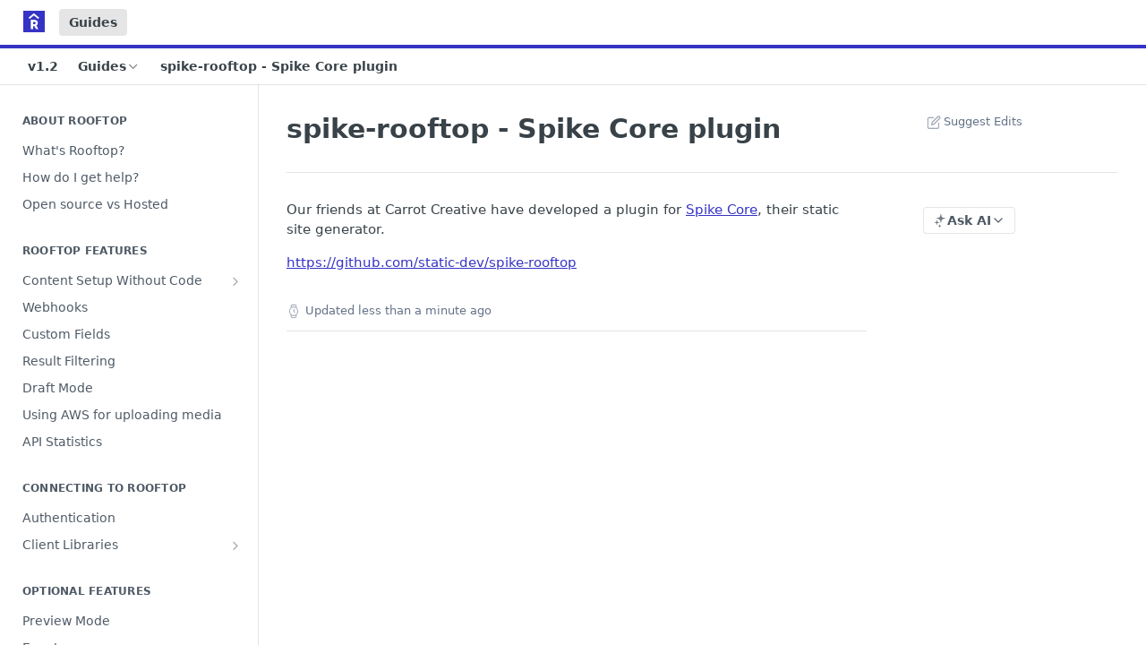

--- FILE ---
content_type: text/html; charset=utf-8
request_url: https://rooftopcms.readme.io/docs/spike-rooftop-spike-core-plugin
body_size: 26645
content:
<!DOCTYPE html><html lang="en" style="" data-color-mode="light" class=" useReactApp  "><head><meta charset="utf-8"><meta name="readme-deploy" content="5.574.0"><meta name="readme-subdomain" content="rooftopcms"><meta name="readme-version" content="1.2"><title>spike-rooftop - Spike Core plugin</title><meta name="description" content="Our friends at Carrot Creative have developed a plugin for Spike Core , their static site generator. https://github.com/static-dev/spike-rooftop" data-rh="true"><meta property="og:title" content="spike-rooftop - Spike Core plugin" data-rh="true"><meta property="og:description" content="Our friends at Carrot Creative have developed a plugin for Spike Core , their static site generator. https://github.com/static-dev/spike-rooftop" data-rh="true"><meta property="og:site_name" content="Rooftop CMS"><meta name="twitter:title" content="spike-rooftop - Spike Core plugin" data-rh="true"><meta name="twitter:description" content="Our friends at Carrot Creative have developed a plugin for Spike Core , their static site generator. https://github.com/static-dev/spike-rooftop" data-rh="true"><meta name="twitter:card" content="summary_large_image"><meta name="viewport" content="width=device-width, initial-scale=1.0"><meta property="og:image" content="https://cdn.readme.io/og-image/create?type=docs&amp;title=spike-rooftop%20-%20Spike%20Core%20plugin&amp;projectTitle=Rooftop%20CMS&amp;description=Our%20friends%20at%20Carrot%20Creative%20have%20developed%20a%20plugin%20for%20Spike%20Core%20%2C%20their%20static%20site%20generator.%20https%3A%2F%2Fgithub.com%2Fstatic-dev%2Fspike-rooftop&amp;logoUrl=https%3A%2F%2Ffiles.readme.io%2F15442ef-small-logo-rooftop-260x260.png&amp;color=%233533C5&amp;variant=light" data-rh="true"><meta name="twitter:image" content="https://cdn.readme.io/og-image/create?type=docs&amp;title=spike-rooftop%20-%20Spike%20Core%20plugin&amp;projectTitle=Rooftop%20CMS&amp;description=Our%20friends%20at%20Carrot%20Creative%20have%20developed%20a%20plugin%20for%20Spike%20Core%20%2C%20their%20static%20site%20generator.%20https%3A%2F%2Fgithub.com%2Fstatic-dev%2Fspike-rooftop&amp;logoUrl=https%3A%2F%2Ffiles.readme.io%2F15442ef-small-logo-rooftop-260x260.png&amp;color=%233533C5&amp;variant=light" data-rh="true"><meta property="og:image:width" content="1200"><meta property="og:image:height" content="630"><link id="favicon" rel="shortcut icon" href="https://files.readme.io/fa2ddd1-small-rt-Logo256px.png" type="image/png"><link rel="canonical" href="https://rooftopcms.readme.io/docs/spike-rooftop-spike-core-plugin"><script src="https://cdn.readme.io/public/js/unauthorized-redirect.js?1768577999714"></script><script src="https://cdn.readme.io/public/js/cash-dom.min.js?1768577999714"></script><link data-chunk="Footer" rel="preload" as="style" href="https://cdn.readme.io/public/hub/web/Footer.7ca87f1efe735da787ba.css">
<link data-chunk="RDMD" rel="preload" as="style" href="https://cdn.readme.io/public/hub/web/RDMD.9331f322bb5b573f9d25.css">
<link data-chunk="RDMD" rel="preload" as="style" href="https://cdn.readme.io/public/hub/web/8788.4045910b170ecef2a9d6.css">
<link data-chunk="routes-Doc" rel="preload" as="style" href="https://cdn.readme.io/public/hub/web/routes-Doc.444ea9ddcc5e0873581c.css">
<link data-chunk="index" rel="preload" as="style" href="https://cdn.readme.io/public/hub/web/index.692323ff49c5ae77d41b.css">
<link data-chunk="Header" rel="preload" as="style" href="https://cdn.readme.io/public/hub/web/Header.3f100d0818bd9a0d962e.css">
<link data-chunk="main" rel="preload" as="style" href="https://cdn.readme.io/public/hub/web/main.2f0b1fcb0624f09ee5e5.css">
<link data-chunk="main" rel="preload" as="style" href="https://cdn.readme.io/public/hub/web/ui-styles.59ec1c636bb8cee5a6ef.css">
<link data-chunk="main" rel="preload" as="script" href="https://cdn.readme.io/public/hub/web/main.c93d062026bd26342f47.js">
<link data-chunk="routes-SuperHub" rel="preload" as="script" href="https://cdn.readme.io/public/hub/web/routes-SuperHub.bcb9b19cff85a0447a37.js">
<link data-chunk="Header" rel="preload" as="script" href="https://cdn.readme.io/public/hub/web/Header.0d0ace64749467b13d58.js">
<link data-chunk="core-icons-chevron-up-down-svg" rel="preload" as="script" href="https://cdn.readme.io/public/hub/web/core-icons.0723410dcfd0b81e45dd.js">
<link data-chunk="index" rel="preload" as="script" href="https://cdn.readme.io/public/hub/web/3766.649eaa2b700c2449e689.js">
<link data-chunk="index" rel="preload" as="script" href="https://cdn.readme.io/public/hub/web/6306.d91105b49ef3f33e4212.js">
<link data-chunk="index" rel="preload" as="script" href="https://cdn.readme.io/public/hub/web/6083.a6c01ccc57c962adc37b.js">
<link data-chunk="index" rel="preload" as="script" href="https://cdn.readme.io/public/hub/web/index.3aec959670cda5d8a082.js">
<link data-chunk="routes-Doc" rel="preload" as="script" href="https://cdn.readme.io/public/hub/web/6563.536d53a51a39205d3d9b.js">
<link data-chunk="routes-Doc" rel="preload" as="script" href="https://cdn.readme.io/public/hub/web/6146.f99bcbc8d654cc36d7c8.js">
<link data-chunk="routes-Doc" rel="preload" as="script" href="https://cdn.readme.io/public/hub/web/6652.3900ee39f7cfe0a89511.js">
<link data-chunk="routes-Doc" rel="preload" as="script" href="https://cdn.readme.io/public/hub/web/8836.dbe2a8b6a6809625282d.js">
<link data-chunk="routes-Doc" rel="preload" as="script" href="https://cdn.readme.io/public/hub/web/9711.6d6bb79d779138d9ffc5.js">
<link data-chunk="routes-Doc" rel="preload" as="script" href="https://cdn.readme.io/public/hub/web/9819.1dae18aeff002cf5bfcf.js">
<link data-chunk="routes-Doc" rel="preload" as="script" href="https://cdn.readme.io/public/hub/web/routes-Doc.c6271b20c2f53e4ba935.js">
<link data-chunk="RDMD" rel="preload" as="script" href="https://cdn.readme.io/public/hub/web/6123.a2ef3290db790599acca.js">
<link data-chunk="RDMD" rel="preload" as="script" href="https://cdn.readme.io/public/hub/web/3781.e78b96a01630dde138be.js">
<link data-chunk="RDMD" rel="preload" as="script" href="https://cdn.readme.io/public/hub/web/8424.7ca51ba764db137ea058.js">
<link data-chunk="RDMD" rel="preload" as="script" href="https://cdn.readme.io/public/hub/web/5492.8d1484b0863f28c489d8.js">
<link data-chunk="RDMD" rel="preload" as="script" href="https://cdn.readme.io/public/hub/web/9947.08b2610863d170f1b6c7.js">
<link data-chunk="RDMD" rel="preload" as="script" href="https://cdn.readme.io/public/hub/web/6349.d9da5fd0043c55243e87.js">
<link data-chunk="RDMD" rel="preload" as="script" href="https://cdn.readme.io/public/hub/web/5496.257552460969011bd54a.js">
<link data-chunk="RDMD" rel="preload" as="script" href="https://cdn.readme.io/public/hub/web/8075.0be98a9a012c59b7ace8.js">
<link data-chunk="RDMD" rel="preload" as="script" href="https://cdn.readme.io/public/hub/web/8788.a298145347768f6e8961.js">
<link data-chunk="RDMD" rel="preload" as="script" href="https://cdn.readme.io/public/hub/web/1165.43f3ae350454e5be0043.js">
<link data-chunk="RDMD" rel="preload" as="script" href="https://cdn.readme.io/public/hub/web/RDMD.919251738abc9bfd483d.js">
<link data-chunk="Footer" rel="preload" as="script" href="https://cdn.readme.io/public/hub/web/Footer.9f1a3307d1d61765d9bb.js">
<link data-chunk="main" rel="stylesheet" href="https://cdn.readme.io/public/hub/web/ui-styles.59ec1c636bb8cee5a6ef.css">
<link data-chunk="main" rel="stylesheet" href="https://cdn.readme.io/public/hub/web/main.2f0b1fcb0624f09ee5e5.css">
<link data-chunk="Header" rel="stylesheet" href="https://cdn.readme.io/public/hub/web/Header.3f100d0818bd9a0d962e.css">
<link data-chunk="index" rel="stylesheet" href="https://cdn.readme.io/public/hub/web/index.692323ff49c5ae77d41b.css">
<link data-chunk="routes-Doc" rel="stylesheet" href="https://cdn.readme.io/public/hub/web/routes-Doc.444ea9ddcc5e0873581c.css">
<link data-chunk="RDMD" rel="stylesheet" href="https://cdn.readme.io/public/hub/web/8788.4045910b170ecef2a9d6.css">
<link data-chunk="RDMD" rel="stylesheet" href="https://cdn.readme.io/public/hub/web/RDMD.9331f322bb5b573f9d25.css">
<link data-chunk="Footer" rel="stylesheet" href="https://cdn.readme.io/public/hub/web/Footer.7ca87f1efe735da787ba.css"><!-- CUSTOM CSS--><style title="rm-custom-css">:root{--project-color-primary:#3533C5;--project-color-inverse:#fff;--recipe-button-color:#3533C5;--recipe-button-color-hover:#1f1e74;--recipe-button-color-active:#14144b;--recipe-button-color-focus:rgba(53, 51, 197, 0.25);--recipe-button-color-disabled:#d1d1f3}[id=enterprise] .ReadMeUI[is=AlgoliaSearch]{--project-color-primary:#3533C5;--project-color-inverse:#fff}a{color:var(--color-link-primary,#3533c5)}a:hover{color:var(--color-link-primary-darken-5,#1f1e74)}a.text-muted:hover{color:var(--color-link-primary,#3533c5)}.btn.btn-primary{background-color:#3533c5}.btn.btn-primary:hover{background-color:#1f1e74}.theme-line #hub-landing-top h2{color:#3533c5}#hub-landing-top .btn:hover{color:#3533c5}.theme-line #hub-landing-top .btn:hover{color:#fff}.theme-solid header#hub-header #header-top{background-color:#3533c5}.theme-solid.header-gradient header#hub-header #header-top{background:linear-gradient(to bottom,#3533c5,#181695)}.theme-solid.header-custom header#hub-header #header-top{background-image:url(undefined)}.theme-line header#hub-header #header-top{border-bottom-color:#3533c5}.theme-line header#hub-header #header-top .btn{background-color:#3533c5}header#hub-header #header-top #header-logo{width:40px;height:40px;margin-top:0;background-image:url(https://files.readme.io/15442ef-small-logo-rooftop-260x260.png)}#hub-subheader-parent #hub-subheader .hub-subheader-breadcrumbs .dropdown-menu a:hover{background-color:#3533c5}#subheader-links a.active{color:#3533c5!important;box-shadow:inset 0 -2px 0 #3533c5}#subheader-links a:hover{color:#3533c5!important;box-shadow:inset 0 -2px 0 #3533c5;opacity:.7}.discussion .submit-vote.submit-vote-parent.voted a.submit-vote-button{background-color:#3533c5}section#hub-discuss .discussion a .discuss-body h4{color:#3533c5}section#hub-discuss .discussion a:hover .discuss-body h4{color:#1f1e74}#hub-subheader-parent #hub-subheader.sticky-header.sticky{border-bottom-color:#3533c5}#hub-subheader-parent #hub-subheader.sticky-header.sticky .search-box{border-bottom-color:#3533c5}#hub-search-results h3 em{color:#3533c5}.main_background,.tag-item{background:#3533c5!important}.main_background:hover{background:#1f1e74!important}.main_color{color:#3533c5!important}.border_bottom_main_color{border-bottom:2px solid #3533c5}.main_color_hover:hover{color:#3533c5!important}section#hub-discuss h1{color:#3533c5}#hub-reference .hub-api .api-definition .api-try-it-out.active{border-color:#3533c5;background-color:#3533c5}#hub-reference .hub-api .api-definition .api-try-it-out.active:hover{background-color:#1f1e74;border-color:#1f1e74}#hub-reference .hub-api .api-definition .api-try-it-out:hover{border-color:#3533c5;color:#3533c5}#hub-reference .hub-reference .logs .logs-empty .logs-login-button,#hub-reference .hub-reference .logs .logs-login .logs-login-button{background-color:var(--project-color-primary,#3533c5);border-color:var(--project-color-primary,#3533c5)}#hub-reference .hub-reference .logs .logs-empty .logs-login-button:hover,#hub-reference .hub-reference .logs .logs-login .logs-login-button:hover{background-color:#1f1e74;border-color:#1f1e74}#hub-reference .hub-reference .logs .logs-empty>svg>path,#hub-reference .hub-reference .logs .logs-login>svg>path{fill:#3533c5;fill:var(--project-color-primary,#3533c5)}#hub-reference .hub-reference .logs:last-child .logs-empty,#hub-reference .hub-reference .logs:last-child .logs-login{margin-bottom:35px}#hub-reference .hub-reference .hub-reference-section .hub-reference-left header .hub-reference-edit:hover{color:#3533c5}.main-color-accent{border-bottom:3px solid #3533c5;padding-bottom:8px}/*! BEGIN HUB_CUSTOM_STYLES */html{-webkit-font-smoothing:antialiased;-moz-osx-font-smoothing:grayscale}/*! END HUB_CUSTOM_STYLES */</style><meta name="loadedProject" content="rooftopcms"><script>var storedColorMode = `light` === 'system' ? window.localStorage.getItem('color-scheme') : `light`
document.querySelector('[data-color-mode]').setAttribute('data-color-mode', storedColorMode)</script><script id="config" type="application/json" data-json="{&quot;algoliaIndex&quot;:&quot;readme_search_v2&quot;,&quot;amplitude&quot;:{&quot;apiKey&quot;:&quot;dc8065a65ef83d6ad23e37aaf014fc84&quot;,&quot;enabled&quot;:true},&quot;asset_url&quot;:&quot;https://cdn.readme.io&quot;,&quot;domain&quot;:&quot;readme.io&quot;,&quot;domainFull&quot;:&quot;https://dash.readme.com&quot;,&quot;encryptedLocalStorageKey&quot;:&quot;ekfls-2025-03-27&quot;,&quot;fullstory&quot;:{&quot;enabled&quot;:true,&quot;orgId&quot;:&quot;FSV9A&quot;},&quot;git&quot;:{&quot;sync&quot;:{&quot;bitbucket&quot;:{&quot;installationLink&quot;:&quot;https://developer.atlassian.com/console/install/310151e6-ca1a-4a44-9af6-1b523fea0561?signature=AYABeMn9vqFkrg%2F1DrJAQxSyVf4AAAADAAdhd3Mta21zAEthcm46YXdzOmttczp1cy13ZXN0LTI6NzA5NTg3ODM1MjQzOmtleS83MDVlZDY3MC1mNTdjLTQxYjUtOWY5Yi1lM2YyZGNjMTQ2ZTcAuAECAQB4IOp8r3eKNYw8z2v%2FEq3%2FfvrZguoGsXpNSaDveR%2FF%2Fo0BHUxIjSWx71zNK2RycuMYSgAAAH4wfAYJKoZIhvcNAQcGoG8wbQIBADBoBgkqhkiG9w0BBwEwHgYJYIZIAWUDBAEuMBEEDOJgARbqndU9YM%2FRdQIBEIA7unpCah%2BIu53NA72LkkCDhNHOv%2BgRD7agXAO3jXqw0%2FAcBOB0%2F5LmpzB5f6B1HpkmsAN2i2SbsFL30nkAB2F3cy1rbXMAS2Fybjphd3M6a21zOmV1LXdlc3QtMTo3MDk1ODc4MzUyNDM6a2V5LzQ2MzBjZTZiLTAwYzMtNGRlMi04NzdiLTYyN2UyMDYwZTVjYwC4AQICAHijmwVTMt6Oj3F%2B0%2B0cVrojrS8yZ9ktpdfDxqPMSIkvHAGT%[base64]%2BMHwGCSqGSIb3DQEHBqBvMG0CAQAwaAYJKoZIhvcNAQcBMB4GCWCGSAFlAwQBLjARBAzzWhThsIgJwrr%2FY2ECARCAOxoaW9pob21lweyAfrIm6Fw7gd8D%2B%2F8LHk4rl3jjULDM35%2FVPuqBrqKunYZSVCCGNGB3RqpQJr%2FasASiAgAAAAAMAAAQAAAAAAAAAAAAAAAAAEokowLKsF1tMABEq%2BKNyJP%2F%2F%2F%2F%2FAAAAAQAAAAAAAAAAAAAAAQAAADJLzRcp6MkqKR43PUjOiRxxbxXYhLc6vFXEutK3%2BQ71yuPq4dC8pAHruOVQpvVcUSe8dptV8c7wR8BTJjv%2F%2FNe8r0g%3D&amp;product=bitbucket&quot;}}},&quot;metrics&quot;:{&quot;billingCronEnabled&quot;:&quot;true&quot;,&quot;dashUrl&quot;:&quot;https://m.readme.io&quot;,&quot;defaultUrl&quot;:&quot;https://m.readme.io&quot;,&quot;exportMaxRetries&quot;:12,&quot;wsUrl&quot;:&quot;wss://m.readme.io&quot;},&quot;micro&quot;:{&quot;baseUrl&quot;:&quot;https://micro-beta.readme.com&quot;},&quot;proxyUrl&quot;:&quot;https://try.readme.io&quot;,&quot;readmeRecaptchaSiteKey&quot;:&quot;6LesVBYpAAAAAESOCHOyo2kF9SZXPVb54Nwf3i2x&quot;,&quot;releaseVersion&quot;:&quot;5.574.0&quot;,&quot;reservedWords&quot;:{&quot;tools&quot;:[&quot;execute-request&quot;,&quot;get-code-snippet&quot;,&quot;get-endpoint&quot;,&quot;get-request-body&quot;,&quot;get-response-schema&quot;,&quot;get-server-variables&quot;,&quot;list-endpoints&quot;,&quot;list-security-schemes&quot;,&quot;list-specs&quot;,&quot;search-specs&quot;,&quot;search&quot;,&quot;fetch&quot;]},&quot;sentry&quot;:{&quot;dsn&quot;:&quot;https://3bbe57a973254129bcb93e47dc0cc46f@o343074.ingest.sentry.io/2052166&quot;,&quot;enabled&quot;:true},&quot;shMigration&quot;:{&quot;promoVideo&quot;:&quot;&quot;,&quot;forceWaitlist&quot;:false,&quot;migrationPreview&quot;:false},&quot;sslBaseDomain&quot;:&quot;readmessl.com&quot;,&quot;sslGenerationService&quot;:&quot;ssl.readmessl.com&quot;,&quot;stripePk&quot;:&quot;pk_live_5103PML2qXbDukVh7GDAkQoR4NSuLqy8idd5xtdm9407XdPR6o3bo663C1ruEGhXJjpnb2YCpj8EU1UvQYanuCjtr00t1DRCf2a&quot;,&quot;superHub&quot;:{&quot;newProjectsEnabled&quot;:true},&quot;wootric&quot;:{&quot;accountToken&quot;:&quot;NPS-122b75a4&quot;,&quot;enabled&quot;:true}}"></script></head><body class="body-threes theme-line header-solid header-bg-size-auto header-bg-pos-tl header-overlay-triangles reference-layout-row lumosity-normal "><div id="ssr-top"></div><div id="ssr-main"><div class="App ThemeContext ThemeContext_dark ThemeContext_classic ThemeContext_line" style="--color-primary:#3533C5;--color-primary-inverse:#fff;--color-primary-alt:#181695;--color-primary-darken-10:#2a299c;--color-primary-darken-20:#1f1e74;--color-primary-alpha-25:rgba(53, 51, 197, 0.25);--color-link-primary:#3533C5;--color-link-primary-darken-5:#302eb1;--color-link-primary-darken-10:#2a299c;--color-link-primary-darken-20:#1f1e74;--color-link-primary-alpha-50:rgba(53, 51, 197, 0.5);--color-link-primary-alpha-25:rgba(53, 51, 197, 0.25);--color-link-background:rgba(53, 51, 197, 0.09);--color-link-text:#fff;--color-login-link:#018ef5;--color-login-link-text:#fff;--color-login-link-darken-10:#0171c2;--color-login-link-primary-alpha-50:rgba(1, 142, 245, 0.5)"><div class="ContentWithOwlbotx4PaFDoA1KMz"><div class="ContentWithOwlbot-content2X1XexaN8Lf2"><header class="Header3zzata9F_ZPQ rm-Header_classic rm-Header Header-links-buttons"><div class="rm-Header-top Header-topuTMpygDG4e1V Header-top_classic3g7Q6zoBy8zh"><div class="rm-Container rm-Container_flex"><div style="outline:none" tabindex="-1"><a href="#content" target="_self" class="Button Button_md rm-JumpTo Header-jumpTo3IWKQXmhSI5D Button_primary">Jump to Content</a></div><div class="rm-Header-left Header-leftADQdGVqx1wqU"><a class="rm-Logo Header-logo1Xy41PtkzbdG" href="https://www.rooftopcms.com" target="_self"><img alt="Rooftop CMS" class="rm-Logo-img Header-logo-img3YvV4lcGKkeb" src="https://files.readme.io/15442ef-small-logo-rooftop-260x260.png"/></a><a aria-current="page" class="Button Button_md rm-Header-link rm-Header-top-link Button_slate_text rm-Header-top-link_active Header-link2tXYTgXq85zW active" href="/docs" target="_self">Guides</a></div><div class="rm-Header-left Header-leftADQdGVqx1wqU Header-left_mobile1RG-X93lx6PF"><div><button aria-label="Toggle navigation menu" class="icon-menu menu3d6DYNDa3tk5" type="button"></button><div class=""><div class="Flyout95xhYIIoTKtc undefined rm-Flyout" data-testid="flyout"><div class="MobileFlyout1hHJpUd-nYkd"><a class="rm-MobileFlyout-item NavItem-item1gDDTqaXGhm1 NavItem-item_mobile1qG3gd-Mkck- " href="/" target="_self"><i class="icon-landing-page-2 NavItem-badge1qOxpfTiALoz rm-Header-bottom-link-icon"></i><span class="NavItem-textSlZuuL489uiw">Home</span></a><a aria-current="page" class="rm-MobileFlyout-item NavItem-item1gDDTqaXGhm1 NavItem-item_mobile1qG3gd-Mkck-  active" href="/docs" target="_self"><i class="icon-guides NavItem-badge1qOxpfTiALoz rm-Header-bottom-link-icon"></i><span class="NavItem-textSlZuuL489uiw">Guides</span></a><a class="rm-MobileFlyout-item NavItem-item1gDDTqaXGhm1 NavItem-item_mobile1qG3gd-Mkck- " href="/reference" target="_self"><i class="icon-references NavItem-badge1qOxpfTiALoz rm-Header-bottom-link-icon"></i><span class="NavItem-textSlZuuL489uiw">API Reference</span></a><a class="rm-MobileFlyout-item NavItem-item1gDDTqaXGhm1 NavItem-item_mobile1qG3gd-Mkck- " href="/changelog" target="_self"><i class="icon-changelog NavItem-badge1qOxpfTiALoz rm-Header-bottom-link-icon"></i><span class="NavItem-textSlZuuL489uiw">Changelog</span></a><div class="NavItem-item1gDDTqaXGhm1 NavItem-item_inactiveMQoyhN045qAn">v<!-- -->1.2</div><hr class="MobileFlyout-divider10xf7R2X1MeW"/><a aria-current="page" class="rm-MobileFlyout-item NavItem-item1gDDTqaXGhm1 NavItem-item_mobile1qG3gd-Mkck- NavItem_dropdown-muted1xJVuczwGc74 active" href="/docs" target="_self">Guides</a><a class="MobileFlyout-logo3Lq1eTlk1K76 Header-logo1Xy41PtkzbdG rm-Logo" href="https://www.rooftopcms.com" target="_self"><img alt="Rooftop CMS" class="Header-logo-img3YvV4lcGKkeb rm-Logo-img" src="https://files.readme.io/15442ef-small-logo-rooftop-260x260.png"/></a></div></div></div></div><div class="Header-left-nav2xWPWMNHOGf_"><i aria-hidden="true" class="icon-guides Header-left-nav-icon10glJKFwewOv"></i>Guides</div></div><div class="rm-Header-right Header-right21PC2XTT6aMg"><span class="Header-right_desktop14ja01RUQ7HE"></span><div class="Header-searchtb6Foi0-D9Vx"><button aria-label="Search ⌘k" class="rm-SearchToggle" data-symbol="⌘"><div class="rm-SearchToggle-icon icon-search1"></div></button></div></div></div></div><div class="Header-bottom2eLKOFXMEmh5 Header-bottom_classic rm-Header-bottom"><div class="rm-Container rm-Container_flex"><nav aria-label="Primary navigation" class="Header-leftADQdGVqx1wqU Header-subnavnVH8URdkgvEl" role="navigation"><span class="Truncate1OzxBYrNNfH3 NavItem2xSfFaVqfRjy NavItem_inactive1YE6SGanIJp5 rm-Header-bottom-link" style="--Truncate-max-width:150px">v1.2</span><div class="rm-NavLinksDropdown Dropdown Dropdown_closed" data-testid="dropdown-container"><div class="Dropdown-toggle" aria-haspopup="dialog"><button class="rm-Header-link rm-Header-bottom-link NavItem2xSfFaVqfRjy Button Button_slate_text Button_md" type="button"><span>Guides</span><i class="NavItem-chevron3ZtU4bd1q5sy icon-chevron-down"></i></button></div></div><span class="rm-Header-link rm-Header-bottom-link NavItem2xSfFaVqfRjy NavItem_inactive1YE6SGanIJp5">spike-rooftop - Spike Core plugin</span></nav><button align="center" justify="between" style="--flex-gap:var(--xs)" class="Button Button_sm Flex Flex_row MobileSubnav1DsTfasXloM2 Button_contrast Button_contrast_outline" type="button"><span class="Button-label">spike-rooftop - Spike Core plugin</span><span class="IconWrapper Icon-wrapper2z2wVIeGsiUy"><svg fill="none" viewBox="0 0 24 24" class="Icon Icon3_D2ysxFZ_ll Icon-svg2Lm7f6G9Ly5a" data-name="chevron-up-down" role="img" style="--icon-color:inherit;--icon-size:inherit;--icon-stroke-width:2px"><path stroke="currentColor" stroke-linecap="round" stroke-linejoin="round" d="m6 16 6 6 6-6M18 8l-6-6-6 6" class="icon-stroke-width"></path></svg></span></button></div></div><div class="hub-search-results--reactApp " id="hub-search-results"><div class="hub-container"><div class="modal-backdrop show-modal rm-SearchModal" role="button" tabindex="0"></div></div></div></header><main class="rm-Guides"><div class="rm-Container rm-Container_flex"><nav aria-label="Secondary navigation" class="rm-Sidebar hub-sidebar reference-redesign Nav3C5f8FcjkaHj rm-Sidebar_guides" id="hub-sidebar" role="navigation"><div class="Sidebar1t2G1ZJq-vU1 rm-Sidebar hub-sidebar-content"><section class="Sidebar-listWrapper6Q9_yUrG906C rm-Sidebar-section"><h2 class="Sidebar-headingTRQyOa2pk0gh rm-Sidebar-heading">About Rooftop</h2><ul class="Sidebar-list_sidebarLayout3RaX72iQNOEI Sidebar-list3cZWQLaBf9k8 rm-Sidebar-list"><li class="Sidebar-item23D-2Kd61_k3"><a class="Sidebar-link2Dsha-r-GKh2 childless text-wrap rm-Sidebar-link" target="_self" href="/docs/whats-rooftop"><span class="Sidebar-link-textLuTE1ySm4Kqn"><span class="Sidebar-link-text_label1gCT_uPnx7Gu">What&#x27;s Rooftop?</span></span></a></li><li class="Sidebar-item23D-2Kd61_k3"><a class="Sidebar-link2Dsha-r-GKh2 childless text-wrap rm-Sidebar-link" target="_self" href="/docs/how-do-i-get-help"><span class="Sidebar-link-textLuTE1ySm4Kqn"><span class="Sidebar-link-text_label1gCT_uPnx7Gu">How do I get help?</span></span></a></li><li class="Sidebar-item23D-2Kd61_k3"><a class="Sidebar-link2Dsha-r-GKh2 childless text-wrap rm-Sidebar-link" target="_self" href="/docs/open-source-vs-hosted"><span class="Sidebar-link-textLuTE1ySm4Kqn"><span class="Sidebar-link-text_label1gCT_uPnx7Gu">Open source vs Hosted</span></span></a></li></ul></section><section class="Sidebar-listWrapper6Q9_yUrG906C rm-Sidebar-section"><h2 class="Sidebar-headingTRQyOa2pk0gh rm-Sidebar-heading">Rooftop Features</h2><ul class="Sidebar-list_sidebarLayout3RaX72iQNOEI Sidebar-list3cZWQLaBf9k8 rm-Sidebar-list"><li class="Sidebar-item23D-2Kd61_k3"><a class="Sidebar-link2Dsha-r-GKh2 Sidebar-link_parent text-wrap rm-Sidebar-link" target="_self" href="/docs/content-setup"><span class="Sidebar-link-textLuTE1ySm4Kqn"><span class="Sidebar-link-text_label1gCT_uPnx7Gu">Content Setup Without Code</span></span><button aria-expanded="false" aria-label="Show subpages for Content Setup Without Code" class="Sidebar-link-buttonWrapper3hnFHNku8_BJ" type="button"><i aria-hidden="true" class="Sidebar-link-iconnjiqEiZlPn0W Sidebar-link-expandIcon2yVH6SarI6NW icon-chevron-rightward"></i></button></a><ul class="subpages Sidebar-list3cZWQLaBf9k8 rm-Sidebar-list"><li class="Sidebar-item23D-2Kd61_k3"><a class="Sidebar-link2Dsha-r-GKh2 childless subpage text-wrap rm-Sidebar-link" target="_self" href="/docs/page-templates"><span class="Sidebar-link-textLuTE1ySm4Kqn"><span class="Sidebar-link-text_label1gCT_uPnx7Gu">Page Templates</span></span></a></li><li class="Sidebar-item23D-2Kd61_k3"><a class="Sidebar-link2Dsha-r-GKh2 childless subpage text-wrap rm-Sidebar-link" target="_self" href="/docs/post-types"><span class="Sidebar-link-textLuTE1ySm4Kqn"><span class="Sidebar-link-text_label1gCT_uPnx7Gu">Post Types</span></span></a></li><li class="Sidebar-item23D-2Kd61_k3"><a class="Sidebar-link2Dsha-r-GKh2 childless subpage text-wrap rm-Sidebar-link" target="_self" href="/docs/taxonomies"><span class="Sidebar-link-textLuTE1ySm4Kqn"><span class="Sidebar-link-text_label1gCT_uPnx7Gu">Taxonomies</span></span></a></li></ul></li><li class="Sidebar-item23D-2Kd61_k3"><a class="Sidebar-link2Dsha-r-GKh2 childless text-wrap rm-Sidebar-link" target="_self" href="/docs/webhooks"><span class="Sidebar-link-textLuTE1ySm4Kqn"><span class="Sidebar-link-text_label1gCT_uPnx7Gu">Webhooks</span></span></a></li><li class="Sidebar-item23D-2Kd61_k3"><a class="Sidebar-link2Dsha-r-GKh2 childless text-wrap rm-Sidebar-link" target="_self" href="/docs/custom-fields"><span class="Sidebar-link-textLuTE1ySm4Kqn"><span class="Sidebar-link-text_label1gCT_uPnx7Gu">Custom Fields</span></span></a></li><li class="Sidebar-item23D-2Kd61_k3"><a class="Sidebar-link2Dsha-r-GKh2 childless text-wrap rm-Sidebar-link" target="_self" href="/docs/result-filtering-1"><span class="Sidebar-link-textLuTE1ySm4Kqn"><span class="Sidebar-link-text_label1gCT_uPnx7Gu">Result Filtering</span></span></a></li><li class="Sidebar-item23D-2Kd61_k3"><a class="Sidebar-link2Dsha-r-GKh2 childless text-wrap rm-Sidebar-link" target="_self" href="/docs/draft-mode-1"><span class="Sidebar-link-textLuTE1ySm4Kqn"><span class="Sidebar-link-text_label1gCT_uPnx7Gu">Draft Mode</span></span></a></li><li class="Sidebar-item23D-2Kd61_k3"><a class="Sidebar-link2Dsha-r-GKh2 childless text-wrap rm-Sidebar-link" target="_self" href="/docs/using-aws-for-uploading-media"><span class="Sidebar-link-textLuTE1ySm4Kqn"><span class="Sidebar-link-text_label1gCT_uPnx7Gu">Using AWS for uploading media</span></span></a></li><li class="Sidebar-item23D-2Kd61_k3"><a class="Sidebar-link2Dsha-r-GKh2 childless text-wrap rm-Sidebar-link" target="_self" href="/docs/api-statistics"><span class="Sidebar-link-textLuTE1ySm4Kqn"><span class="Sidebar-link-text_label1gCT_uPnx7Gu">API Statistics</span></span></a></li></ul></section><section class="Sidebar-listWrapper6Q9_yUrG906C rm-Sidebar-section"><h2 class="Sidebar-headingTRQyOa2pk0gh rm-Sidebar-heading">Connecting to Rooftop</h2><ul class="Sidebar-list_sidebarLayout3RaX72iQNOEI Sidebar-list3cZWQLaBf9k8 rm-Sidebar-list"><li class="Sidebar-item23D-2Kd61_k3"><a class="Sidebar-link2Dsha-r-GKh2 childless text-wrap rm-Sidebar-link" target="_self" href="/docs/authentication"><span class="Sidebar-link-textLuTE1ySm4Kqn"><span class="Sidebar-link-text_label1gCT_uPnx7Gu">Authentication</span></span></a></li><li class="Sidebar-item23D-2Kd61_k3"><a class="Sidebar-link2Dsha-r-GKh2 Sidebar-link_parent text-wrap rm-Sidebar-link" target="_self" href="/docs/client-libraries"><span class="Sidebar-link-textLuTE1ySm4Kqn"><span class="Sidebar-link-text_label1gCT_uPnx7Gu">Client Libraries</span></span><button aria-expanded="false" aria-label="Show subpages for Client Libraries" class="Sidebar-link-buttonWrapper3hnFHNku8_BJ" type="button"><i aria-hidden="true" class="Sidebar-link-iconnjiqEiZlPn0W Sidebar-link-expandIcon2yVH6SarI6NW icon-chevron-rightward"></i></button></a><ul class="subpages Sidebar-list3cZWQLaBf9k8 rm-Sidebar-list"><li class="Sidebar-item23D-2Kd61_k3"><a class="Sidebar-link2Dsha-r-GKh2 childless subpage text-wrap rm-Sidebar-link" target="_self" href="/docs/ruby"><span class="Sidebar-link-textLuTE1ySm4Kqn"><span class="Sidebar-link-text_label1gCT_uPnx7Gu">rooftop-ruby - A ruby gem for Rooftop</span></span></a></li><li class="Sidebar-item23D-2Kd61_k3"><a class="Sidebar-link2Dsha-r-GKh2 childless subpage text-wrap rm-Sidebar-link" target="_self" href="/docs/ruby-on-rails"><span class="Sidebar-link-textLuTE1ySm4Kqn"><span class="Sidebar-link-text_label1gCT_uPnx7Gu">rooftop-rails - Ruby on Rails integration</span></span></a></li><li class="Sidebar-item23D-2Kd61_k3"><a class="Sidebar-link2Dsha-r-GKh2 childless subpage text-wrap rm-Sidebar-link" target="_self" href="/docs/node-js"><span class="Sidebar-link-textLuTE1ySm4Kqn"><span class="Sidebar-link-text_label1gCT_uPnx7Gu">rooftop-node - a Node JS client</span></span></a></li><li class="Sidebar-item23D-2Kd61_k3"><a aria-current="page" class="Sidebar-link2Dsha-r-GKh2 childless subpage text-wrap rm-Sidebar-link active" target="_self" href="/docs/spike-rooftop-spike-core-plugin"><span class="Sidebar-link-textLuTE1ySm4Kqn"><span class="Sidebar-link-text_label1gCT_uPnx7Gu">spike-rooftop - Spike Core plugin</span></span></a></li></ul></li></ul></section><section class="Sidebar-listWrapper6Q9_yUrG906C rm-Sidebar-section"><h2 class="Sidebar-headingTRQyOa2pk0gh rm-Sidebar-heading">Optional Features</h2><ul class="Sidebar-list_sidebarLayout3RaX72iQNOEI Sidebar-list3cZWQLaBf9k8 rm-Sidebar-list"><li class="Sidebar-item23D-2Kd61_k3"><a class="Sidebar-link2Dsha-r-GKh2 childless text-wrap rm-Sidebar-link" target="_self" href="/docs/preview-mode"><span class="Sidebar-link-textLuTE1ySm4Kqn"><span class="Sidebar-link-text_label1gCT_uPnx7Gu">Preview Mode</span></span></a></li><li class="Sidebar-item23D-2Kd61_k3"><a class="Sidebar-link2Dsha-r-GKh2 childless text-wrap rm-Sidebar-link" target="_self" href="/docs/events"><span class="Sidebar-link-textLuTE1ySm4Kqn"><span class="Sidebar-link-text_label1gCT_uPnx7Gu">Events</span></span></a></li></ul></section><section class="Sidebar-listWrapper6Q9_yUrG906C rm-Sidebar-section"><h2 class="Sidebar-headingTRQyOa2pk0gh rm-Sidebar-heading">Tutorials</h2><ul class="Sidebar-list_sidebarLayout3RaX72iQNOEI Sidebar-list3cZWQLaBf9k8 rm-Sidebar-list"><li class="Sidebar-item23D-2Kd61_k3"><a class="Sidebar-link2Dsha-r-GKh2 childless text-wrap rm-Sidebar-link" target="_self" href="/docs/ruby-on-rails-quickstart"><span class="Sidebar-link-textLuTE1ySm4Kqn"><span class="Sidebar-link-text_label1gCT_uPnx7Gu">Ruby on Rails 4 quickstart</span></span></a></li><li class="Sidebar-item23D-2Kd61_k3"><a class="Sidebar-link2Dsha-r-GKh2 childless text-wrap rm-Sidebar-link" target="_self" href="/docs/installing-a-development-environment"><span class="Sidebar-link-textLuTE1ySm4Kqn"><span class="Sidebar-link-text_label1gCT_uPnx7Gu">Installing a development environment</span></span></a></li></ul></section><div class="readme-logo" id="readmeLogo">Powered by<!-- --> <a aria-label="ReadMe" href="https://readme.com?ref_src=hub&amp;project=rooftopcms" style="color:unset"><i class="icon icon-readme" style="display:inline-block;min-width:71px"></i></a></div></div><button aria-label="Hide sidebar navigation" class="Nav-toggle-collapse39KxgTH727KL" type="button"></button></nav><article class="rm-Article" id="content"><header id="content-head"><div class="row clearfix"><div class="col-xs-9"><h1>spike-rooftop - Spike Core plugin</h1></div><div class="col-xs-3"><a class="SuggestEdituoSX2zdYKItO suggestEdits rm-SuggestEdit" rel="nofollow" href="/edit/spike-rooftop-spike-core-plugin"><i aria-hidden="true" class="icon icon-edit"></i>Suggest Edits</a></div></div></header><div class="grid-container-fluid" id="content-container"><section class="content-body grid-75 "><div dehydrated="&lt;p&gt;Our friends at Carrot Creative have developed a plugin for &lt;a href=&quot;https://github.com/static-dev/spike-core&quot; target=&quot;&quot; title=&quot;&quot;&gt;Spike Core&lt;/a&gt;, their static site generator.&lt;/p&gt;
&lt;p&gt;&lt;a href=&quot;https://github.com/static-dev/spike-rooftop&quot; target=&quot;&quot; title=&quot;&quot;&gt;https://github.com/static-dev/spike-rooftop&lt;/a&gt;&lt;/p&gt;" style="margin-left:31px" class="rm-Markdown markdown-body rm-Markdown markdown-body ng-non-bindable" data-testid="RDMD"><p>Our friends at Carrot Creative have developed a plugin for <a target="_self" href="https://github.com/static-dev/spike-core">Spike Core</a>, their static site generator.</p>
<p><a target="_self" href="https://github.com/static-dev/spike-rooftop">https://github.com/static-dev/spike-rooftop</a></p></div><div class="UpdatedAt"><p class="DateLine "><i class="icon icon-watch"></i>Updated<!-- --> <!-- -->less than a minute ago<!-- --> </p></div><hr class="NextStepsDivider"/><nav aria-label="Pagination Controls" class="PaginationControlsjDYuqu8pBMUy rm-Pagination"></nav></section><section class="content-toc grid-25 "><div class="AIDropdownzmvdRdsNayZl  rm-AIDropdown" style="display:flex;justify-content:flex-start;width:100%;margin-bottom:1rem;z-index:50"><div class="Dropdown Dropdown_closed" data-testid="dropdown-container"><button aria-haspopup="dialog" class="Button Button_sm Dropdown-toggle Button_secondary Button_secondary_outline" type="button"><svg aria-hidden="true" class="Sparkle2v30M7Hw3dl4" fill="none" height="16" viewBox="0 0 24 24"><path class="Sparkle-sparklelcqeshUKPe_0 Sparkle-sparkle11cIEtq5vfQYN" d="M13.386 0.544156C13.6474 0.544156 13.8381 0.735298 13.8882 1.00658C14.6014 6.51073 15.375 7.34473 20.8191 7.9473C21.1002 7.9773 21.2914 8.18815 21.2914 8.44958C21.2914 8.71101 21.1002 8.91158 20.8191 8.95187C15.375 9.55444 14.6014 10.388 13.8882 15.8926C13.8381 16.1639 13.6474 16.3447 13.386 16.3447C13.1245 16.3447 12.9342 16.1639 12.894 15.8926C12.1808 10.388 11.3974 9.55444 5.9631 8.95187C5.67167 8.91158 5.48096 8.71058 5.48096 8.44958C5.48096 8.18816 5.67167 7.9773 5.9631 7.9473C11.3871 7.23415 12.1405 6.50087 12.894 1.00658C12.9342 0.735298 13.125 0.544156 13.386 0.544156Z"></path><path class="Sparkle-sparklelcqeshUKPe_0 Sparkle-sparkle21gfJNRShkozs" d="M6.91762 11.9649C6.89747 11.7841 6.76676 11.6636 6.57605 11.6636C6.39519 11.6636 6.26447 11.7841 6.24433 11.9851C5.91305 14.6671 5.79262 14.7374 3.06005 15.1792C2.83933 15.2092 2.70862 15.3198 2.70862 15.5208C2.70862 15.7016 2.83933 15.8221 3.02019 15.8624C5.77247 16.3745 5.91305 16.3646 6.24433 19.0565C6.26447 19.2472 6.39519 19.3779 6.57605 19.3779C6.76676 19.3779 6.89748 19.2472 6.91762 19.0664C7.26905 16.3342 7.36933 16.2438 10.1418 15.8624C10.3226 15.8319 10.4533 15.7016 10.4533 15.5208C10.4533 15.3301 10.3226 15.2092 10.1418 15.1792L10.0872 15.1687C7.36813 14.6468 7.27652 14.6292 6.91762 11.9649Z"></path><path class="Sparkle-sparklelcqeshUKPe_0 Sparkle-sparkle32dBi_09wSJXH" d="M11.6486 18.7555C11.6182 18.6449 11.5577 18.5746 11.4377 18.5746C11.3173 18.5746 11.2564 18.6449 11.2264 18.7555C10.9153 20.4329 10.9354 20.4531 9.1873 20.8045C9.07715 20.8246 8.99658 20.8949 8.99658 21.0153C8.99658 21.1362 9.07715 21.2065 9.18772 21.2262C10.935 21.5781 10.875 21.6179 11.2264 23.2756C11.2569 23.3858 11.3173 23.4561 11.4377 23.4561C11.5582 23.4561 11.6186 23.3858 11.6486 23.2756C12 21.6179 11.9499 21.5776 13.6873 21.2262C13.8082 21.2061 13.8784 21.1358 13.8784 21.0153C13.8784 20.8945 13.8077 20.8246 13.6877 20.8045C11.94 20.4732 11.9597 20.4329 11.6486 18.7555Z"></path><linearGradient id="sparkle-gradient" x1="0%" x2="50%" y1="0%" y2="0%"><stop offset="0%"></stop><stop offset="100%"></stop></linearGradient></svg><span>Ask AI</span><span class="IconWrapper Icon-wrapper2z2wVIeGsiUy"><svg fill="none" viewBox="0 0 24 24" class="Icon Icon3_D2ysxFZ_ll Icon-svg2Lm7f6G9Ly5a" data-name="chevron-down" role="img" style="--icon-color:inherit;--icon-size:inherit;--icon-stroke-width:2px" aria-hidden="true"><path stroke="currentColor" stroke-linecap="round" stroke-linejoin="round" d="m6 9 6 6 6-6" class="icon-stroke-width"></path></svg></span></button></div></div></section></div><div class="ModalWrapper" id="tutorialmodal-root"></div></article></div></main><footer aria-label="Status banner" class="Footer2U8XAPoGhlgO AppFooter rm-Banners"></footer><div class="ModalWrapper" id="ChatGPT-modal"></div></div></div></div></div><div class="ng-non-bindable"><script id="ssr-props" type="application/json">{"sidebars":{"docs":[{"_id":"59a92c2b2e53100019a73edc","project":"5638b1c022afbc0d001f233f","from_sync":false,"__v":0,"version":"59a92c2b2e53100019a73f27","sync":{"url":"","isSync":false},"reference":false,"createdAt":"2016-08-19T11:33:52.629Z","order":0,"slug":"about-rooftop","title":"About Rooftop","pages":[{"_id":"59a92c2b2e53100019a73efc","slug":"whats-rooftop","createdAt":"2016-08-19T11:35:04.297Z","parentDoc":null,"isReference":false,"link_external":false,"title":"What's Rooftop?","category":"59a92c2b2e53100019a73edc","order":0,"sync_unique":"","type":"basic","api":{"apiSetting":null,"auth":"required","params":[],"results":{"codes":[{"name":"","code":"{}","language":"json","status":200},{"name":"","code":"{}","language":"json","status":400}]},"settings":"","url":"","method":"get"},"hidden":false,"link_url":"","isBodyEmpty":false,"children":[]},{"_id":"59a92c2b2e53100019a73efd","link_external":false,"link_url":"","sync_unique":"","title":"How do I get help?","type":"basic","slug":"how-do-i-get-help","category":"59a92c2b2e53100019a73edc","api":{"apiSetting":null,"auth":"required","params":[],"results":{"codes":[{"status":200,"name":"","code":"{}","language":"json"},{"code":"{}","language":"json","status":400,"name":""}]},"settings":"","url":""},"createdAt":"2016-08-19T13:34:49.371Z","hidden":false,"isReference":false,"order":1,"isBodyEmpty":false,"children":[]},{"_id":"59a92c2b2e53100019a73efe","link_url":"","slug":"open-source-vs-hosted","order":2,"sync_unique":"","title":"Open source vs Hosted","api":{"settings":"","url":"","apiSetting":null,"auth":"required","params":[],"results":{"codes":[{"name":"","code":"{}","language":"json","status":200},{"name":"","code":"{}","language":"json","status":400}]}},"isReference":false,"type":"basic","category":"59a92c2b2e53100019a73edc","link_external":false,"createdAt":"2016-08-19T13:43:38.528Z","hidden":false,"isBodyEmpty":false,"children":[]}]},{"_id":"59a92c2b2e53100019a73edd","sync":{"url":"","isSync":false},"createdAt":"2016-08-18T10:45:06.438Z","slug":"common-functionality","title":"Rooftop Features","__v":0,"project":"5638b1c022afbc0d001f233f","reference":false,"from_sync":false,"order":1,"version":"59a92c2b2e53100019a73f27","pages":[{"_id":"59a92c2b2e53100019a73ef3","api":{"auth":"required","params":[],"results":{"codes":[{"status":200,"name":"","code":"{}","language":"json"},{"name":"","code":"{}","language":"json","status":400}]},"settings":"","url":"","apiSetting":null},"createdAt":"2016-08-19T12:05:20.338Z","parentDoc":null,"link_external":false,"hidden":false,"isReference":false,"order":3,"slug":"content-setup","title":"Content Setup Without Code","type":"basic","category":"59a92c2b2e53100019a73edd","link_url":"","sync_unique":"","isBodyEmpty":false,"children":[{"_id":"59a92c2b2e53100019a73efa","createdAt":"2016-08-19T12:05:34.222Z","isReference":false,"link_external":false,"api":{"url":"","apiSetting":null,"auth":"required","params":[],"results":{"codes":[{"name":"","code":"{}","language":"json","status":200},{"language":"json","status":400,"name":"","code":"{}"}]},"settings":""},"category":"59a92c2b2e53100019a73edd","hidden":false,"link_url":"","order":3,"parentDoc":"59a92c2b2e53100019a73ef3","slug":"page-templates","title":"Page Templates","sync_unique":"","type":"basic","isBodyEmpty":false,"children":[]},{"_id":"59a92c2b2e53100019a73ef9","category":"59a92c2b2e53100019a73edd","parentDoc":"59a92c2b2e53100019a73ef3","slug":"post-types","type":"basic","api":{"apiSetting":null,"auth":"required","params":[],"results":{"codes":[{"language":"json","status":200,"name":"","code":"{}"},{"status":400,"name":"","code":"{}","language":"json"}]},"settings":"","url":""},"isReference":false,"createdAt":"2016-08-19T12:05:42.406Z","hidden":false,"order":3,"sync_unique":"","link_external":false,"link_url":"","title":"Post Types","isBodyEmpty":false,"children":[]},{"_id":"59a92c2b2e53100019a73efb","api":{"apiSetting":null,"auth":"required","params":[],"results":{"codes":[{"name":"","code":"{}","language":"json","status":200},{"name":"","code":"{}","language":"json","status":400}]},"settings":"","url":""},"category":"59a92c2b2e53100019a73edd","isReference":false,"link_url":"","parentDoc":"59a92c2b2e53100019a73ef3","title":"Taxonomies","createdAt":"2016-08-19T12:05:49.535Z","hidden":false,"link_external":false,"slug":"taxonomies","sync_unique":"","type":"basic","order":3,"isBodyEmpty":false,"children":[]}]},{"_id":"59a92c2b2e53100019a73ef4","link_external":false,"sync_unique":"","createdAt":"2016-08-19T11:59:29.453Z","order":4,"api":{"settings":"","url":"","apiSetting":null,"auth":"required","params":[],"results":{"codes":[{"name":"","code":"{}","language":"json","status":200},{"name":"","code":"{}","language":"json","status":400}]},"method":"get"},"link_url":"","type":"basic","category":"59a92c2b2e53100019a73edd","hidden":false,"isReference":false,"parentDoc":null,"slug":"webhooks","title":"Webhooks","isBodyEmpty":false,"children":[]},{"_id":"59a92c2b2e53100019a73ef5","createdAt":"2016-08-19T12:04:23.058Z","order":5,"parentDoc":null,"slug":"custom-fields","hidden":false,"title":"Custom Fields","isReference":false,"link_external":false,"link_url":"","api":{"apiSetting":null,"auth":"required","params":[],"results":{"codes":[{"code":"{}","language":"json","status":200,"name":""},{"language":"json","status":400,"name":"","code":"{}"}]},"settings":"","url":""},"category":"59a92c2b2e53100019a73edd","sync_unique":"","type":"basic","isBodyEmpty":false,"children":[]},{"_id":"59a92c2b2e53100019a73ef6","order":6,"sync_unique":"","hidden":false,"link_url":"","title":"Result Filtering","isReference":false,"link_external":false,"slug":"result-filtering-1","api":{"apiSetting":null,"auth":"required","params":[],"results":{"codes":[{"name":"","code":"{}","language":"json","status":200},{"name":"","code":"{}","language":"json","status":400}]},"settings":"","url":""},"parentDoc":null,"type":"basic","category":"59a92c2b2e53100019a73edd","createdAt":"2016-08-19T12:04:48.350Z","isBodyEmpty":false,"children":[]},{"_id":"59a92c2b2e53100019a73ef7","api":{"settings":"","url":"","apiSetting":null,"auth":"required","params":[],"results":{"codes":[{"name":"","code":"{}","language":"json","status":200},{"name":"","code":"{}","language":"json","status":400}]}},"hidden":false,"sync_unique":"","order":7,"parentDoc":null,"type":"basic","createdAt":"2016-08-19T12:04:55.493Z","link_external":false,"category":"59a92c2b2e53100019a73edd","isReference":false,"link_url":"","slug":"draft-mode-1","title":"Draft Mode","isBodyEmpty":false,"children":[]},{"_id":"59a92c2b2e53100019a73ef8","link_external":false,"type":"basic","category":"59a92c2b2e53100019a73edd","link_url":"","title":"Using AWS for uploading media","createdAt":"2016-10-07T13:16:41.794Z","isReference":false,"order":8,"slug":"using-aws-for-uploading-media","sync_unique":"","api":{"apiSetting":null,"auth":"required","params":[],"results":{"codes":[{"name":"","code":"{}","language":"json","status":200},{"name":"","code":"{}","language":"json","status":400}]},"settings":"","url":"","method":"get"},"hidden":false,"previousSlug":"","isBodyEmpty":false,"children":[]},{"_id":"59a92c2b2e53100019a73f26","hidden":false,"sync_unique":"","api":{"url":"","apiSetting":null,"auth":"required","params":[],"results":{"codes":[{"status":200,"language":"json","code":"{}","name":""},{"status":400,"language":"json","code":"{}","name":""}]},"settings":""},"createdAt":"2016-10-23T19:10:44.943Z","link_url":"","slug":"api-statistics","type":"basic","category":"59a92c2b2e53100019a73edd","order":999,"title":"API Statistics","isReference":false,"link_external":false,"isBodyEmpty":false,"children":[]}]},{"_id":"59a92c2b2e53100019a73ede","slug":"connecting-to-rooftop","version":"59a92c2b2e53100019a73f27","project":"5638b1c022afbc0d001f233f","sync":{"url":"","isSync":false},"reference":false,"createdAt":"2016-08-18T10:42:53.680Z","from_sync":false,"order":2,"title":"Connecting to Rooftop","__v":0,"pages":[{"_id":"59a92c2b2e53100019a73f20","link_external":false,"slug":"authentication","type":"basic","isReference":false,"api":{"results":{"codes":[{"status":200,"name":"","code":"{}","language":"json"},{"code":"{}","language":"json","status":400,"name":""}]},"settings":"","url":"","apiSetting":null,"auth":"required","params":[]},"category":"59a92c2b2e53100019a73ede","parentDoc":null,"sync_unique":"","link_url":"","order":9,"title":"Authentication","createdAt":"2016-08-18T10:44:09.046Z","hidden":false,"isBodyEmpty":false,"children":[]},{"_id":"59a92c2b2e53100019a73f21","link_external":false,"title":"Client Libraries","api":{"settings":"","url":"","apiSetting":null,"auth":"required","params":[],"results":{"codes":[{"code":"{}","language":"json","status":200,"name":""},{"name":"","code":"{}","language":"json","status":400}]}},"category":"59a92c2b2e53100019a73ede","type":"basic","hidden":false,"link_url":"","order":10,"sync_unique":"","createdAt":"2016-08-19T13:11:24.518Z","isReference":false,"slug":"client-libraries","isBodyEmpty":false,"children":[{"_id":"59a92c2b2e53100019a73f22","category":"59a92c2b2e53100019a73ede","createdAt":"2016-08-19T13:11:32.488Z","isReference":false,"link_external":false,"order":10,"sync_unique":"","api":{"settings":"","url":"","apiSetting":null,"auth":"required","params":[],"results":{"codes":[{"name":"","code":"{}","language":"json","status":200},{"status":400,"name":"","code":"{}","language":"json"}]}},"hidden":false,"type":"basic","link_url":"","parentDoc":"59a92c2b2e53100019a73f21","slug":"ruby","title":"rooftop-ruby - A ruby gem for Rooftop","isBodyEmpty":false,"children":[]},{"_id":"59a92c2b2e53100019a73f23","hidden":false,"link_url":"","order":10,"slug":"ruby-on-rails","sync_unique":"","type":"basic","parentDoc":"59a92c2b2e53100019a73f21","title":"rooftop-rails - Ruby on Rails integration","isReference":false,"link_external":false,"category":"59a92c2b2e53100019a73ede","createdAt":"2016-08-19T13:11:38.625Z","api":{"settings":"","url":"","apiSetting":null,"auth":"required","params":[],"results":{"codes":[{"name":"","code":"{}","language":"json","status":200},{"name":"","code":"{}","language":"json","status":400}]}},"isBodyEmpty":false,"children":[]},{"_id":"59a92c2b2e53100019a73f24","category":"59a92c2b2e53100019a73ede","parentDoc":"59a92c2b2e53100019a73f21","sync_unique":"","title":"rooftop-node - a Node JS client","type":"basic","api":{"apiSetting":null,"auth":"required","params":[],"results":{"codes":[{"name":"","code":"{}","language":"json","status":200},{"name":"","code":"{}","language":"json","status":400}]},"settings":"","url":""},"createdAt":"2016-08-19T13:11:50.387Z","hidden":false,"isReference":false,"link_url":"","link_external":false,"order":10,"slug":"node-js","isBodyEmpty":false,"children":[]},{"_id":"59a92c2b2e53100019a73f25","sync_unique":"","category":"59a92c2b2e53100019a73ede","parentDoc":"59a92c2b2e53100019a73f21","slug":"spike-rooftop-spike-core-plugin","createdAt":"2016-08-19T13:13:26.318Z","isReference":false,"order":10,"api":{"auth":"required","params":[],"results":{"codes":[{"name":"","code":"{}","language":"json","status":200},{"name":"","code":"{}","language":"json","status":400}]},"settings":"","url":"","apiSetting":null},"link_external":false,"link_url":"","hidden":false,"title":"spike-rooftop - Spike Core plugin","type":"basic","isBodyEmpty":false,"children":[]}]}]},{"_id":"59a92c2b2e53100019a73edf","project":"5638b1c022afbc0d001f233f","sync":{"url":"","isSync":false},"createdAt":"2016-08-19T12:02:07.760Z","from_sync":false,"order":3,"title":"Optional Features","__v":0,"version":"59a92c2b2e53100019a73f27","reference":false,"slug":"optional-features","pages":[{"_id":"59a92c2b2e53100019a73f1e","createdAt":"2016-08-19T12:02:50.351Z","title":"Preview Mode","type":"basic","category":"59a92c2b2e53100019a73edf","hidden":false,"isReference":false,"order":11,"sync_unique":"","api":{"apiSetting":null,"auth":"required","params":[],"results":{"codes":[{"name":"","code":"{}","language":"json","status":200},{"name":"","code":"{}","language":"json","status":400}]},"settings":"","url":""},"link_url":"","parentDoc":null,"slug":"preview-mode","link_external":false,"isBodyEmpty":false,"children":[]},{"_id":"59a92c2b2e53100019a73f1f","hidden":false,"isReference":false,"link_external":false,"order":12,"sync_unique":"","type":"basic","createdAt":"2016-08-19T12:02:58.528Z","link_url":"","slug":"events","api":{"auth":"required","params":[],"results":{"codes":[{"name":"","code":"{}","language":"json","status":200},{"name":"","code":"{}","language":"json","status":400}]},"settings":"","url":"","apiSetting":null},"category":"59a92c2b2e53100019a73edf","parentDoc":null,"title":"Events","isBodyEmpty":true,"children":[]}]},{"_id":"59a92c2b2e53100019a73ee0","project":"5638b1c022afbc0d001f233f","reference":false,"order":4,"version":"59a92c2b2e53100019a73f27","sync":{"url":"","isSync":false},"createdAt":"2016-05-01T18:05:24.599Z","from_sync":false,"slug":"tutorials","title":"Tutorials","__v":0,"pages":[{"_id":"59a92c2b2e53100019a73eee","link_url":"","parentDoc":null,"slug":"ruby-on-rails-quickstart","sync_unique":"","createdAt":"2016-05-01T22:17:43.067Z","isReference":false,"order":13,"type":"basic","api":{"results":{"codes":[{"language":"json","status":200,"name":"","code":"{}"},{"status":400,"name":"","code":"{}","language":"json"}]},"settings":"","url":"","apiSetting":null,"auth":"required","params":[]},"title":"Ruby on Rails 4 quickstart","hidden":false,"link_external":false,"category":"59a92c2b2e53100019a73ee0","isBodyEmpty":false,"children":[]},{"_id":"59a92c2b2e53100019a73ef2","category":"59a92c2b2e53100019a73ee0","link_url":"","hidden":false,"isReference":false,"title":"Installing a development environment","api":{"params":[],"results":{"codes":[{"name":"","code":"{}","language":"json","status":200},{"code":"{}","language":"json","status":400,"name":""}]},"settings":"","url":"","apiSetting":null,"auth":"required"},"createdAt":"2016-08-16T14:57:02.917Z","link_external":false,"slug":"installing-a-development-environment","order":17,"parentDoc":null,"sync_unique":"","type":"basic","isBodyEmpty":false,"children":[]}]}],"refs":[{"_id":"59a92c2b2e53100019a73ee1","slug":"shared-functionality","version":"59a92c2b2e53100019a73f27","project":"5638b1c022afbc0d001f233f","sync":{"url":"","isSync":false},"from_sync":false,"reference":true,"createdAt":"2016-08-19T11:48:15.836Z","order":5,"title":"Shared Functionality","__v":0,"pages":[{"_id":"59a92c2b2e53100019a73ee5","sync_unique":"","category":"59a92c2b2e53100019a73ee1","createdAt":"2016-08-19T11:48:51.067Z","hidden":false,"link_external":false,"link_url":"","parentDoc":null,"isReference":true,"slug":"draft-mode","type":"endpoint","order":18,"title":"Draft Mode","api":{"apiSetting":"59a92c2b2e53100019a73ee4","auth":"required","examples":{"codes":[]},"method":"get","params":[{"type":"string","name":"include-drafts","_id":"57b6f257480bae1900ce4e1c","ref":"","in":"header","required":false,"desc":"Include drafts in the response","default":"true"}],"results":{"codes":[{"name":"","code":"{}","language":"json","status":200},{"name":"","code":"{}","language":"json","status":400}]},"settings":"","url":"/wp/v2/pages"},"isBodyEmpty":false,"children":[]},{"_id":"59a92c2b2e53100019a73ee6","createdAt":"2016-08-19T11:50:23.639Z","parentDoc":null,"category":"59a92c2b2e53100019a73ee1","sync_unique":"","type":"basic","api":{"apiSetting":null,"auth":"required","params":[],"results":{"codes":[{"name":"","code":"{}","language":"json","status":200},{"code":"{}","language":"json","status":400,"name":""}]},"settings":"","url":""},"link_url":"","slug":"preview","title":"Preview","hidden":false,"isReference":true,"link_external":false,"order":19,"isBodyEmpty":true,"children":[]},{"_id":"59a92c2b2e53100019a73ee7","order":20,"sync_unique":"","api":{"examples":{"codes":[]},"params":[],"results":{"codes":[{"name":"","code":"{}","language":"json","status":200},{"name":"","code":"{}","language":"json","status":400}]},"settings":"","url":"","apiSetting":null,"auth":"required"},"category":"59a92c2b2e53100019a73ee1","link_external":false,"link_url":"","parentDoc":null,"hidden":false,"isReference":true,"title":"Custom Fields","type":"basic","createdAt":"2016-08-19T11:55:04.901Z","slug":"advanced-fields-in-results","isBodyEmpty":true,"children":[]},{"_id":"59a92c2b2e53100019a73ee8","hidden":false,"type":"basic","link_external":false,"link_url":"","title":"Result Filtering","parentDoc":null,"api":{"auth":"required","params":[],"results":{"codes":[{"status":200,"name":"","code":"{}","language":"json"},{"name":"","code":"{}","language":"json","status":400}]},"settings":"","url":"","apiSetting":null},"createdAt":"2016-08-19T11:51:11.230Z","order":21,"slug":"result-filtering","sync_unique":"","category":"59a92c2b2e53100019a73ee1","isReference":true,"isBodyEmpty":false,"children":[{"_id":"59a92c2b2e53100019a73ee9","slug":"filter-by-slug","title":"Filter by Slug","type":"endpoint","isReference":true,"link_external":false,"link_url":"","category":"59a92c2b2e53100019a73ee1","parentDoc":"59a92c2b2e53100019a73ee8","api":{"url":"","apiSetting":"59a92c2b2e53100019a73ee4","auth":"required","examples":{"codes":[]},"method":"get","params":[],"results":{"codes":[{"code":"{}","language":"json","status":200,"name":""},{"language":"json","status":400,"name":"","code":"{}"}]},"settings":""},"sync_unique":"","createdAt":"2016-08-19T11:51:55.514Z","hidden":false,"order":21,"isBodyEmpty":true,"children":[]},{"_id":"59a92c2b2e53100019a73eea","category":"59a92c2b2e53100019a73ee1","createdAt":"2016-08-19T11:52:15.837Z","isReference":true,"link_external":false,"order":21,"title":"Return an array of entries matching an array of IDs","type":"basic","api":{"apiSetting":null,"auth":"required","params":[],"results":{"codes":[{"name":"","code":"{}","language":"json","status":200},{"name":"","code":"{}","language":"json","status":400}]},"settings":"","url":""},"hidden":false,"slug":"return-an-array-of-entries-matching-an-array-of-ids","sync_unique":"","link_url":"","parentDoc":"59a92c2b2e53100019a73ee8","isBodyEmpty":true,"children":[]},{"_id":"59a92c2b2e53100019a73eeb","sync_unique":"","api":{"params":[],"results":{"codes":[{"name":"","code":"{}","language":"json","status":200},{"name":"","code":"{}","language":"json","status":400}]},"settings":"","url":"","apiSetting":"59a92c2b2e53100019a73ee4","auth":"required","examples":{"codes":[]},"method":"get"},"link_url":"","category":"59a92c2b2e53100019a73ee1","isReference":true,"slug":"order-by-date","title":"Order by date","link_external":false,"createdAt":"2016-08-19T11:52:39.981Z","hidden":false,"parentDoc":"59a92c2b2e53100019a73ee8","type":"endpoint","order":21,"isBodyEmpty":true,"children":[]},{"_id":"59a92c2b2e53100019a73eec","createdAt":"2016-08-19T11:53:47.263Z","sync_unique":"","type":"endpoint","title":"Embedding child resources","api":{"apiSetting":"59a92c2b2e53100019a73ee4","auth":"required","examples":{"codes":[]},"method":"get","params":[],"results":{"codes":[{"status":200,"name":"","code":"{}","language":"json"},{"name":"","code":"{}","language":"json","status":400}]},"settings":"","url":""},"hidden":false,"slug":"embedding-child-resources","category":"59a92c2b2e53100019a73ee1","isReference":true,"link_url":"","parentDoc":"59a92c2b2e53100019a73ee8","link_external":false,"order":21,"isBodyEmpty":true,"children":[]},{"_id":"59a92c2b2e53100019a73eed","api":{"auth":"required","params":[],"results":{"codes":[{"name":"","code":"{}","language":"json","status":200},{"name":"","code":"{}","language":"json","status":400}]},"settings":"","url":"","apiSetting":null},"createdAt":"2016-08-19T11:54:26.857Z","link_external":false,"parentDoc":"59a92c2b2e53100019a73ee8","type":"basic","link_url":"","order":21,"sync_unique":"","category":"59a92c2b2e53100019a73ee1","isReference":true,"slug":"search-by-advanced-field","title":"Search by advanced field","hidden":false,"isBodyEmpty":true,"children":[]}]}]},{"_id":"59a92c2b2e53100019a73ee2","project":"5638b1c022afbc0d001f233f","sync":{"url":"","isSync":false},"reference":true,"createdAt":"2015-12-26T21:41:48.692Z","title":"API Endpoints","version":"59a92c2b2e53100019a73f27","order":6,"slug":"endpoints","__v":0,"from_sync":false,"pages":[{"_id":"59a92c2b2e53100019a73f1c","isReference":true,"slug":"wpv2pages","type":"endpoint","link_url":"","sync_unique":"","link_external":false,"api":{"results":{"codes":[{"name":null,"code":"[\n    {\n        \"id\": 2,\n        \"date\": \"2016-08-17T14:27:59\",\n        \"date_gmt\": \"2016-08-17T14:27:59\",\n        \"guid\": {\n            \"rendered\": \"http://docs.demo.rooftopcms.io/?page_id=2\"\n        },\n        \"modified\": \"2016-08-17T14:28:01\",\n        \"modified_gmt\": \"2016-08-17T14:28:01\",\n        \"slug\": \"sample-page\",\n        \"type\": \"page\",\n        \"link\": {\n            \"type\": \"page\",\n            \"id\": 2,\n            \"slug\": \"sample-page\",\n            \"path\": \"/sample-page/\"\n        },\n        \"title\": {\n            \"rendered\": \"Here&#8217;s a Rooftop page\"\n        },\n        \"author\": 2,\n        \"featured_image\": 0,\n        \"parent\": 0,\n        \"menu_order\": 0,\n        \"comment_status\": \"closed\",\n        \"ping_status\": \"open\",\n        \"template\": \"\",\n        \"taxonomies\": [],\n        \"forms\": [],\n        \"content\": {\n            \"basic\": {\n                \"content\": \"\u003cp>This is an example page. It's different from a blog post because it will stay in one place and will show up in your site navigation (in most themes). Most people start with an About page that introduces them to potential site visitors. It might say something like this:\u003c/p>\\n\u003cblockquote>\u003cp>Hi there! I'm a bike messenger by day, aspiring actor by night, and this is my website. I live in Los Angeles, have a great dog named Jack, and I like piña coladas. (And gettin' caught in the rain.)\u003c/p>\u003c/blockquote>\\n\u003cp>...or something like this:\u003c/p>\\n\u003cblockquote>\u003cp>The XYZ Doohickey Company was founded in 1971, and has been providing quality doohickeys to the public ever since. Located in Gotham City, XYZ employs over 2,000 people and does all kinds of awesome things for the Gotham community.\u003c/p>\u003c/blockquote>\\n\u003cp>As a new Rooftop user, you should go to \u003ca href=\\\"http://rooftopcms.io/docs/\\\">documentation\u003c/a> to delete this page and create new pages for your content. Have fun!\u003c/p>\\n\",\n                \"excerpt\": \"\"\n            },\n            \"advanced\": []\n        },\n        \"_links\": {\n            \"self\": [\n                {\n                    \"href\": \"https://docs.demo.rooftopcms.io/wp-json/wp/v2/pages/2\"\n                }\n            ],\n            \"collection\": [\n                {\n                    \"href\": \"https://docs.demo.rooftopcms.io/wp-json/wp/v2/pages\"\n                }\n            ],\n            \"about\": [\n                {\n                    \"href\": \"https://docs.demo.rooftopcms.io/wp-json/wp/v2/types/page\"\n                }\n            ],\n            \"author\": [\n                {\n                    \"embeddable\": true,\n                    \"href\": \"https://docs.demo.rooftopcms.io/wp-json/wp/v2/users/2\"\n                }\n            ],\n            \"replies\": [\n                {\n                    \"embeddable\": true,\n                    \"href\": \"https://docs.demo.rooftopcms.io/wp-json/wp/v2/comments?post=2\"\n                }\n            ],\n            \"version-history\": [\n                {\n                    \"href\": \"https://docs.demo.rooftopcms.io/wp-json/wp/v2/pages/2/revisions\"\n                }\n            ],\n            \"https://api.w.org/attachment\": [\n                {\n                    \"href\": \"https://docs.demo.rooftopcms.io/wp-json/wp/v2/media?parent=2\"\n                }\n            ],\n            \"https://api.w.org/meta\": [\n                {\n                    \"embeddable\": true,\n                    \"href\": \"https://docs.demo.rooftopcms.io/wp-json/wp/v2/pages/2/meta\"\n                }\n            ]\n        }\n    }\n]","language":"json","status":200}]},"settings":"","url":"/wp/v2/pages","apiSetting":"59a92c2b2e53100019a73ee4","auth":"required","examples":{"codes":[{"language":"ruby","code":"#returns page with ID 10\nPage.find(10) \n# returns a result with the matching slug\nPage.find_by(slug: \"some-slug\").first\n# filter by date\nPage.where(date: DateTime.parse('2016-01-01'))"},{"code":"# Get a list of all pages\ncurl -g --header \"api-token:7e4a13513520946cc96ce6f4068a1a93\" https://rooftopdemo.rooftopcms.io/wp-json/wp/v2/pages\n\n# Filter by slug. Note it's referred to as 'name' in the API.\ncurl -g --header \"api-token:7e4a13513520946cc96ce6f4068a1a93\" https://rooftopdemo.rooftopcms.io/wp-json/wp/v2/pages?filter[name]=sample-page","language":"curl"}]},"method":"get","params":[{"in":"query","required":false,"desc":"Filter by slug","default":"","type":"object","name":"filter[name]","_id":"572bc11780b61a0e006afe20","ref":""},{"required":false,"desc":"The number of results to return per page","default":"10","type":"int","name":"per_page","_id":"572bc16dc310640e008f6206","ref":"","in":"query"},{"type":"int","name":"page","_id":"572bc16dc310640e008f6205","ref":"","in":"query","required":false,"desc":"The page of results to return","default":"1"},{"required":false,"desc":"Return posts with IDs in the array","default":"","type":"array_int","name":"filter[post__in]","_id":"572bc81ec310640e008f6218","ref":"","in":"query"}]},"category":"59a92c2b2e53100019a73ee2","hidden":false,"createdAt":"2016-05-01T15:59:27.657Z","order":22,"parentDoc":null,"title":"/wp/v2/pages","isBodyEmpty":false,"children":[]},{"_id":"59a92c2b2e53100019a73f1d","order":23,"parentDoc":null,"api":{"method":"get","params":[{"ref":"","in":"path","required":false,"desc":"","default":"","type":"int","name":"id","_id":"5726294c92467217005e385c"}],"results":{"codes":[{"name":"","code":"{\n    \"id\": 2,\n    \"date\": \"2016-08-17T14:27:59\",\n    \"date_gmt\": \"2016-08-17T14:27:59\",\n    \"guid\": {\n        \"rendered\": \"http://docs.demo.rooftopcms.io/?page_id=2\"\n    },\n    \"modified\": \"2016-08-17T14:28:01\",\n    \"modified_gmt\": \"2016-08-17T14:28:01\",\n    \"slug\": \"sample-page\",\n    \"type\": \"page\",\n    \"link\": {\n        \"type\": \"page\",\n        \"id\": 2,\n        \"slug\": \"sample-page\",\n        \"path\": \"/sample-page/\"\n    },\n    \"title\": {\n        \"rendered\": \"Here&#8217;s a Rooftop page\"\n    },\n    \"author\": 2,\n    \"featured_image\": 0,\n    \"parent\": 0,\n    \"menu_order\": 0,\n    \"comment_status\": \"closed\",\n    \"ping_status\": \"open\",\n    \"template\": \"\",\n    \"taxonomies\": [],\n    \"forms\": [],\n    \"content\": {\n        \"basic\": {\n            \"content\": \"\u003cp>This is an example page. It's different from a blog post because it will stay in one place and will show up in your site navigation (in most themes). Most people start with an About page that introduces them to potential site visitors. It might say something like this:\u003c/p>\\n\u003cblockquote>\u003cp>Hi there! I'm a bike messenger by day, aspiring actor by night, and this is my website. I live in Los Angeles, have a great dog named Jack, and I like piña coladas. (And gettin' caught in the rain.)\u003c/p>\u003c/blockquote>\\n\u003cp>...or something like this:\u003c/p>\\n\u003cblockquote>\u003cp>The XYZ Doohickey Company was founded in 1971, and has been providing quality doohickeys to the public ever since. Located in Gotham City, XYZ employs over 2,000 people and does all kinds of awesome things for the Gotham community.\u003c/p>\u003c/blockquote>\\n\u003cp>As a new Rooftop user, you should go to \u003ca href=\\\"http://rooftopcms.io/docs/\\\">documentation\u003c/a> to delete this page and create new pages for your content. Have fun!\u003c/p>\\n\",\n            \"excerpt\": \"\"\n        },\n        \"advanced\": []\n    },\n    \"_links\": {\n        \"self\": [\n            {\n                \"href\": \"https://docs.demo.rooftopcms.io/wp-json/wp/v2/pages/2\"\n            }\n        ],\n        \"collection\": [\n            {\n                \"href\": \"https://docs.demo.rooftopcms.io/wp-json/wp/v2/pages\"\n            }\n        ],\n        \"about\": [\n            {\n                \"href\": \"https://docs.demo.rooftopcms.io/wp-json/wp/v2/types/page\"\n            }\n        ],\n        \"author\": [\n            {\n                \"embeddable\": true,\n                \"href\": \"https://docs.demo.rooftopcms.io/wp-json/wp/v2/users/2\"\n            }\n        ],\n        \"replies\": [\n            {\n                \"embeddable\": true,\n                \"href\": \"https://docs.demo.rooftopcms.io/wp-json/wp/v2/comments?post=2\"\n            }\n        ],\n        \"version-history\": [\n            {\n                \"href\": \"https://docs.demo.rooftopcms.io/wp-json/wp/v2/pages/2/revisions\"\n            }\n        ],\n        \"https://api.w.org/attachment\": [\n            {\n                \"href\": \"https://docs.demo.rooftopcms.io/wp-json/wp/v2/media?parent=2\"\n            }\n        ],\n        \"https://api.w.org/meta\": [\n            {\n                \"embeddable\": true,\n                \"href\": \"https://docs.demo.rooftopcms.io/wp-json/wp/v2/pages/2/meta\"\n            }\n        ]\n    }\n}","language":"json","status":200}]},"settings":"","url":"/wp/v2/pages/:id","apiSetting":"59a92c2b2e53100019a73ee4","auth":"required","examples":{"codes":[]}},"createdAt":"2016-05-01T16:05:32.527Z","slug":"wpv2pagesid","title":"/wp/v2/pages/:id","type":"endpoint","link_url":"","sync_unique":"","isReference":true,"category":"59a92c2b2e53100019a73ee2","hidden":false,"link_external":false,"isBodyEmpty":false,"children":[]}]},{"_id":"59a92c2b2e53100019a73ee3","version":"59a92c2b2e53100019a73f27","sync":{"url":"","isSync":false},"order":7,"title":"Custom Fields","__v":0,"project":"5638b1c022afbc0d001f233f","reference":true,"createdAt":"2016-08-19T12:20:36.770Z","from_sync":false,"slug":"custom-fields","pages":[{"_id":"59a92c2b2e53100019a73eff","isReference":true,"order":24,"slug":"basic","link_external":false,"link_url":"","parentDoc":null,"api":{"auth":"required","examples":{"codes":[]},"params":[{"default":"1","type":"int","name":"id","_id":"57b7182e6387cf0e0059f050","ref":"","in":"path","required":false,"desc":""}],"results":{"codes":[{"status":200,"name":"","code":"{}","language":"json"},{"name":"","code":"{}","language":"json","status":400}]},"settings":"","url":"/wp/v2/posts/:id","apiSetting":null},"title":"Basic","category":"59a92c2b2e53100019a73ee3","hidden":false,"sync_unique":"","createdAt":"2016-08-19T12:20:51.943Z","type":"basic","isBodyEmpty":false,"children":[{"_id":"59a92c2b2e53100019a73f05","link_url":"","sync_unique":"","api":{"url":"","apiSetting":null,"auth":"required","params":[],"results":{"codes":[{"name":"","code":"{}","language":"json","status":200},{"name":"","code":"{}","language":"json","status":400}]},"settings":""},"hidden":false,"order":24,"title":"Text","createdAt":"2016-08-19T12:22:45.764Z","isReference":true,"slug":"text","type":"basic","category":"59a92c2b2e53100019a73ee3","link_external":false,"parentDoc":"59a92c2b2e53100019a73eff","isBodyEmpty":false,"children":[]},{"_id":"59a92c2b2e53100019a73f06","slug":"text-area","sync_unique":"","link_external":false,"hidden":false,"link_url":"","order":24,"parentDoc":"59a92c2b2e53100019a73eff","category":"59a92c2b2e53100019a73ee3","title":"Text Area","type":"basic","isReference":true,"api":{"settings":"","url":"","apiSetting":null,"auth":"required","params":[],"results":{"codes":[{"code":"{}","language":"json","status":200,"name":""},{"name":"","code":"{}","language":"json","status":400}]}},"createdAt":"2016-08-19T12:22:49.398Z","isBodyEmpty":false,"children":[]},{"_id":"59a92c2b2e53100019a73f07","category":"59a92c2b2e53100019a73ee3","link_url":"","type":"basic","api":{"settings":"","url":"","apiSetting":null,"auth":"required","params":[],"results":{"codes":[{"code":"{}","language":"json","status":200,"name":""},{"name":"","code":"{}","language":"json","status":400}]}},"order":24,"slug":"number","sync_unique":"","createdAt":"2016-08-19T12:22:53.184Z","hidden":false,"parentDoc":"59a92c2b2e53100019a73eff","isReference":true,"link_external":false,"title":"Number","isBodyEmpty":false,"children":[]},{"_id":"59a92c2b2e53100019a73f08","hidden":false,"parentDoc":"59a92c2b2e53100019a73eff","slug":"email","category":"59a92c2b2e53100019a73ee3","title":"Email","api":{"results":{"codes":[{"status":200,"name":"","code":"{}","language":"json"},{"code":"{}","language":"json","status":400,"name":""}]},"settings":"","url":"","apiSetting":null,"auth":"required","params":[]},"order":24,"type":"basic","createdAt":"2016-08-19T12:22:57.468Z","isReference":true,"link_external":false,"link_url":"","sync_unique":"","isBodyEmpty":false,"children":[]},{"_id":"59a92c2b2e53100019a73f09","order":24,"title":"Password","type":"basic","hidden":false,"link_url":"","sync_unique":"","api":{"settings":"","url":"","apiSetting":null,"auth":"required","params":[],"results":{"codes":[{"name":"","code":"{}","language":"json","status":200},{"name":"","code":"{}","language":"json","status":400}]}},"parentDoc":"59a92c2b2e53100019a73eff","slug":"password","isReference":true,"link_external":false,"category":"59a92c2b2e53100019a73ee3","createdAt":"2016-08-19T12:22:59.892Z","isBodyEmpty":false,"children":[]}]},{"_id":"59a92c2b2e53100019a73f00","link_external":false,"slug":"content","api":{"apiSetting":null,"auth":"required","params":[],"results":{"codes":[{"name":"","code":"{}","language":"json","status":200},{"code":"{}","language":"json","status":400,"name":""}]},"settings":"","url":""},"parentDoc":null,"type":"basic","link_url":"","order":25,"hidden":false,"isReference":true,"sync_unique":"","title":"Content","category":"59a92c2b2e53100019a73ee3","createdAt":"2016-08-19T12:21:02.586Z","isBodyEmpty":false,"children":[{"_id":"59a92c2b2e53100019a73f0a","category":"59a92c2b2e53100019a73ee3","link_external":false,"order":25,"sync_unique":"","createdAt":"2016-08-19T12:23:08.883Z","link_url":"","parentDoc":"59a92c2b2e53100019a73f00","type":"basic","api":{"apiSetting":null,"auth":"required","params":[],"results":{"codes":[{"name":"","code":"{}","language":"json","status":200},{"name":"","code":"{}","language":"json","status":400}]},"settings":"","url":""},"isReference":true,"hidden":false,"slug":"wysiwyg-editor","title":"Wysiwyg Editor","isBodyEmpty":false,"children":[]},{"_id":"59a92c2b2e53100019a73f0b","parentDoc":"59a92c2b2e53100019a73f00","sync_unique":"","api":{"apiSetting":null,"auth":"required","params":[],"results":{"codes":[{"name":"","code":"{}","language":"json","status":200},{"name":"","code":"{}","language":"json","status":400}]},"settings":"","url":""},"link_external":false,"type":"basic","createdAt":"2016-08-19T12:23:26.879Z","slug":"image","order":25,"title":"Image","category":"59a92c2b2e53100019a73ee3","hidden":false,"isReference":true,"link_url":"","isBodyEmpty":false,"children":[]},{"_id":"59a92c2b2e53100019a73f0c","slug":"file","sync_unique":"","api":{"url":"","apiSetting":null,"auth":"required","params":[],"results":{"codes":[{"name":"","code":"{}","language":"json","status":200},{"name":"","code":"{}","language":"json","status":400}]},"settings":""},"hidden":false,"link_url":"","category":"59a92c2b2e53100019a73ee3","link_external":false,"parentDoc":"59a92c2b2e53100019a73f00","type":"basic","isReference":true,"order":25,"createdAt":"2016-08-19T12:23:31.387Z","title":"File","isBodyEmpty":false,"children":[]}]},{"_id":"59a92c2b2e53100019a73f01","createdAt":"2016-08-19T12:21:05.815Z","hidden":false,"link_external":false,"order":26,"api":{"results":{"codes":[{"status":200,"name":"","code":"{}","language":"json"},{"name":"","code":"{}","language":"json","status":400}]},"settings":"","url":"","apiSetting":null,"auth":"required","params":[]},"category":"59a92c2b2e53100019a73ee3","isReference":true,"title":"Choice","link_url":"","parentDoc":null,"slug":"choice","type":"basic","sync_unique":"","isBodyEmpty":false,"children":[{"_id":"59a92c2b2e53100019a73f0d","category":"59a92c2b2e53100019a73ee3","slug":"select","api":{"apiSetting":null,"auth":"required","params":[],"results":{"codes":[{"code":"{}","language":"json","status":200,"name":""},{"name":"","code":"{}","language":"json","status":400}]},"settings":"","url":""},"hidden":false,"link_external":false,"link_url":"","title":"Select","isReference":true,"order":26,"parentDoc":"59a92c2b2e53100019a73f01","createdAt":"2016-08-19T12:23:43.158Z","sync_unique":"","type":"basic","isBodyEmpty":false,"children":[]},{"_id":"59a92c2b2e53100019a73f0e","sync_unique":"","title":"Checkbox","type":"basic","createdAt":"2016-08-19T12:23:46.433Z","hidden":false,"isReference":true,"link_external":false,"slug":"checkbox","order":26,"parentDoc":"59a92c2b2e53100019a73f01","api":{"url":"","apiSetting":null,"auth":"required","params":[],"results":{"codes":[{"name":"","code":"{}","language":"json","status":200},{"name":"","code":"{}","language":"json","status":400}]},"settings":""},"link_url":"","category":"59a92c2b2e53100019a73ee3","isBodyEmpty":false,"children":[]},{"_id":"59a92c2b2e53100019a73f0f","createdAt":"2016-08-19T12:23:52.354Z","link_external":false,"link_url":"","slug":"radio-button","hidden":false,"category":"59a92c2b2e53100019a73ee3","order":26,"parentDoc":"59a92c2b2e53100019a73f01","sync_unique":"","api":{"apiSetting":null,"auth":"required","params":[],"results":{"codes":[{"name":"","code":"{}","language":"json","status":200},{"status":400,"name":"","code":"{}","language":"json"}]},"settings":"","url":""},"isReference":true,"title":"Radio Button","type":"basic","isBodyEmpty":false,"children":[]},{"_id":"59a92c2b2e53100019a73f10","parentDoc":"59a92c2b2e53100019a73f01","title":"True / False","api":{"params":[],"results":{"codes":[{"name":"","code":"{}","language":"json","status":200},{"name":"","code":"{}","language":"json","status":400}]},"settings":"","url":"","apiSetting":null,"auth":"required"},"link_url":"","order":26,"createdAt":"2016-08-19T12:24:00.852Z","hidden":false,"isReference":true,"slug":"true-false","link_external":false,"sync_unique":"","type":"basic","category":"59a92c2b2e53100019a73ee3","isBodyEmpty":false,"children":[]}]},{"_id":"59a92c2b2e53100019a73f02","order":27,"api":{"apiSetting":null,"auth":"required","params":[],"results":{"codes":[{"name":"","code":"{}","language":"json","status":200},{"name":"","code":"{}","language":"json","status":400}]},"settings":"","url":""},"isReference":true,"link_external":false,"link_url":"","slug":"relational","sync_unique":"","category":"59a92c2b2e53100019a73ee3","createdAt":"2016-08-19T12:21:08.815Z","type":"basic","hidden":false,"title":"Relational","parentDoc":null,"isBodyEmpty":true,"children":[{"_id":"59a92c2b2e53100019a73f11","order":27,"parentDoc":"59a92c2b2e53100019a73f02","category":"59a92c2b2e53100019a73ee3","createdAt":"2016-08-19T12:24:07.003Z","link_url":"","type":"basic","api":{"url":"","apiSetting":null,"auth":"required","params":[],"results":{"codes":[{"language":"json","status":200,"name":"","code":"{}"},{"status":400,"name":"","code":"{}","language":"json"}]},"settings":""},"hidden":false,"link_external":false,"slug":"page-link","title":"Page Link","isReference":true,"sync_unique":"","isBodyEmpty":false,"children":[]},{"_id":"59a92c2b2e53100019a73f12","api":{"settings":"","url":"","apiSetting":null,"auth":"required","params":[],"results":{"codes":[{"name":"","code":"{}","language":"json","status":200},{"status":400,"name":"","code":"{}","language":"json"}]}},"link_url":"","title":"Post Object","createdAt":"2016-08-19T12:24:12.046Z","order":27,"sync_unique":"","slug":"post-object","hidden":false,"isReference":true,"parentDoc":"59a92c2b2e53100019a73f02","category":"59a92c2b2e53100019a73ee3","link_external":false,"type":"basic","isBodyEmpty":false,"children":[]},{"_id":"59a92c2b2e53100019a73f13","isReference":true,"link_url":"","order":27,"slug":"relationship","category":"59a92c2b2e53100019a73ee3","link_external":false,"createdAt":"2016-08-19T12:24:15.414Z","hidden":false,"parentDoc":"59a92c2b2e53100019a73f02","sync_unique":"","title":"Relationship","type":"basic","api":{"results":{"codes":[{"status":200,"name":"","code":"{}","language":"json"},{"name":"","code":"{}","language":"json","status":400}]},"settings":"","url":"","apiSetting":null,"auth":"required","params":[]},"isBodyEmpty":false,"children":[]},{"_id":"59a92c2b2e53100019a73f14","category":"59a92c2b2e53100019a73ee3","parentDoc":"59a92c2b2e53100019a73f02","sync_unique":"","link_external":false,"slug":"taxonomy","link_url":"","title":"Taxonomy","api":{"apiSetting":null,"auth":"required","params":[],"results":{"codes":[{"name":"","code":"{}","language":"json","status":200},{"name":"","code":"{}","language":"json","status":400}]},"settings":"","url":""},"createdAt":"2016-08-19T12:24:18.878Z","hidden":false,"isReference":true,"order":27,"type":"basic","isBodyEmpty":false,"children":[]},{"_id":"59a92c2b2e53100019a73f15","sync_unique":"","createdAt":"2016-08-19T12:24:21.017Z","isReference":true,"link_external":false,"order":27,"slug":"user","type":"basic","category":"59a92c2b2e53100019a73ee3","hidden":false,"api":{"params":[],"results":{"codes":[{"name":"","code":"{}","language":"json","status":200},{"status":400,"name":"","code":"{}","language":"json"}]},"settings":"","url":"","apiSetting":null,"auth":"required"},"parentDoc":"59a92c2b2e53100019a73f02","link_url":"","title":"User","isBodyEmpty":false,"children":[]}]},{"_id":"59a92c2b2e53100019a73f03","link_url":"","type":"basic","api":{"apiSetting":null,"auth":"required","params":[],"results":{"codes":[{"name":"","code":"{}","language":"json","status":200},{"name":"","code":"{}","language":"json","status":400}]},"settings":"","url":""},"category":"59a92c2b2e53100019a73ee3","createdAt":"2016-08-19T12:21:11.964Z","isReference":true,"order":28,"slug":"jquery","sync_unique":"","hidden":false,"link_external":false,"parentDoc":null,"title":"jQuery","isBodyEmpty":true,"children":[{"_id":"59a92c2b2e53100019a73f16","api":{"settings":"","url":"","apiSetting":null,"auth":"required","params":[],"results":{"codes":[{"code":"{}","language":"json","status":200,"name":""},{"name":"","code":"{}","language":"json","status":400}]}},"order":28,"parentDoc":"59a92c2b2e53100019a73f03","link_external":false,"slug":"google-map","type":"basic","hidden":false,"isReference":true,"sync_unique":"","category":"59a92c2b2e53100019a73ee3","createdAt":"2016-08-19T12:24:26.576Z","link_url":"","title":"Google Map","isBodyEmpty":false,"children":[]},{"_id":"59a92c2b2e53100019a73f17","category":"59a92c2b2e53100019a73ee3","type":"basic","order":28,"hidden":false,"isReference":true,"link_external":false,"link_url":"","parentDoc":"59a92c2b2e53100019a73f03","slug":"date-picker","sync_unique":"","api":{"url":"","apiSetting":null,"auth":"required","params":[],"results":{"codes":[{"status":200,"name":"","code":"{}","language":"json"},{"code":"{}","language":"json","status":400,"name":""}]},"settings":""},"createdAt":"2016-08-19T12:24:30.917Z","title":"Date Picker","isBodyEmpty":false,"children":[]},{"_id":"59a92c2b2e53100019a73f18","hidden":false,"isReference":true,"link_external":false,"parentDoc":"59a92c2b2e53100019a73f03","slug":"colour-picker","order":28,"title":"Colour Picker","link_url":"","type":"basic","api":{"params":[],"results":{"codes":[{"name":"","code":"{}","language":"json","status":200},{"name":"","code":"{}","language":"json","status":400}]},"settings":"","url":"","apiSetting":null,"auth":"required"},"category":"59a92c2b2e53100019a73ee3","createdAt":"2016-08-19T12:24:37.524Z","sync_unique":"","isBodyEmpty":false,"children":[]}]},{"_id":"59a92c2b2e53100019a73f04","isReference":true,"api":{"apiSetting":null,"auth":"required","params":[],"results":{"codes":[{"name":"","code":"{}","language":"json","status":200},{"code":"{}","language":"json","status":400,"name":""}]},"settings":"","url":""},"hidden":false,"title":"Layout","type":"basic","createdAt":"2016-08-19T12:21:14.220Z","link_external":false,"sync_unique":"","link_url":"","slug":"layout","order":29,"parentDoc":null,"category":"59a92c2b2e53100019a73ee3","isBodyEmpty":true,"children":[{"_id":"59a92c2b2e53100019a73f19","category":"59a92c2b2e53100019a73ee3","link_external":false,"parentDoc":"59a92c2b2e53100019a73f04","slug":"message","hidden":false,"isReference":true,"link_url":"","order":29,"createdAt":"2016-08-19T12:24:50.786Z","sync_unique":"","title":"Message","type":"basic","api":{"apiSetting":null,"auth":"required","params":[],"results":{"codes":[{"name":"","code":"{}","language":"json","status":200},{"name":"","code":"{}","language":"json","status":400}]},"settings":"","url":""},"isBodyEmpty":false,"children":[]},{"_id":"59a92c2b2e53100019a73f1a","type":"basic","slug":"tab","category":"59a92c2b2e53100019a73ee3","createdAt":"2016-08-19T12:24:55.636Z","link_external":false,"link_url":"","order":29,"sync_unique":"","title":"Tab","parentDoc":"59a92c2b2e53100019a73f04","api":{"auth":"required","params":[],"results":{"codes":[{"language":"json","status":200,"name":"","code":"{}"},{"name":"","code":"{}","language":"json","status":400}]},"settings":"","url":"","apiSetting":null},"hidden":false,"isReference":true,"isBodyEmpty":false,"children":[]},{"_id":"59a92c2b2e53100019a73f1b","order":29,"type":"basic","category":"59a92c2b2e53100019a73ee3","slug":"repeater","title":"Repeater","api":{"apiSetting":null,"auth":"required","params":[],"results":{"codes":[{"code":"{}","language":"json","status":200,"name":""},{"name":"","code":"{}","language":"json","status":400}]},"settings":"","url":""},"createdAt":"2016-08-19T12:25:00.390Z","link_external":false,"link_url":"","parentDoc":"59a92c2b2e53100019a73f04","hidden":false,"isReference":true,"sync_unique":"","isBodyEmpty":false,"children":[]}]}]}]},"apiBaseUrl":"/","baseUrl":"/","search":{"appId":"T28YKFATPY","searchApiKey":"[base64]","indexName":"readme_search_v2","projectsMeta":[{"modules":{"landing":true,"discuss":false,"reference":true,"examples":true,"docs":true,"suggested_edits":true,"changelog":true,"logs":false,"custompages":false,"tutorials":false,"graphql":false},"id":"5638b1c022afbc0d001f233f","name":"Rooftop CMS","subdomain":"rooftopcms","subpath":"","nav_names":{"discuss":"","docs":"","changelog":"","reference":"","tutorials":"","recipes":""}}],"urlManagerOpts":{"lang":"en","parent":{"childrenProjects":[]},"project":{"subdomain":"rooftopcms"},"version":"1.2"}},"activeDoc":"spike-rooftop-spike-core-plugin","rdmd":{"dehydrated":{"toc":"","body":"\u003cp>Our friends at Carrot Creative have developed a plugin for \u003ca href=\"https://github.com/static-dev/spike-core\" target=\"\" title=\"\">Spike Core\u003c/a>, their static site generator.\u003c/p>\n\u003cp>\u003ca href=\"https://github.com/static-dev/spike-rooftop\" target=\"\" title=\"\">https://github.com/static-dev/spike-rooftop\u003c/a>\u003c/p>"},"opts":{"alwaysThrow":false,"compatibilityMode":false,"copyButtons":true,"correctnewlines":false,"markdownOptions":{"fences":true,"commonmark":true,"gfm":true,"ruleSpaces":false,"listItemIndent":"1","spacedTable":true,"paddedTable":true},"normalize":true,"lazyImages":true,"reusableContent":{"tags":{}},"safeMode":false,"settings":{"position":true},"theme":"light","opts":{"customBlocks":{},"resourceID":"59a92c2b2e53100019a73f25","resourceType":"page"},"baseUrl":"/","terms":[],"variables":{"user":{},"defaults":[]}}},"doc":{"metadata":{"image":[],"title":"","description":"","keywords":"","robots":"index"},"mdx":{"altBody":"","status":"rdmd"},"api":{"method":"get","auth":"required","params":[],"results":{"codes":[{"name":"","code":"{}","language":"json","status":200},{"name":"","code":"{}","language":"json","status":400}]},"settings":"","url":"","apiSetting":null},"next":{"description":"","pages":[]},"algolia":{"recordCount":1,"publishPending":false,"translationFailure":false},"icon":"","deprecated":false,"reusableContent":[],"previousSlug":"","slugUpdatedAt":"2026-01-16T20:45:04.531Z","revision":1,"_id":"59a92c2b2e53100019a73f25","sync_unique":"","category":{"_id":"59a92c2b2e53100019a73ede","slug":"connecting-to-rooftop","version":"59a92c2b2e53100019a73f27","project":"5638b1c022afbc0d001f233f","sync":{"url":"","isSync":false},"reference":false,"createdAt":"2016-08-18T10:42:53.680Z","from_sync":false,"order":2,"title":"Connecting to Rooftop","__v":0,"type":"guide","id":"59a92c2b2e53100019a73ede"},"parentDoc":"59a92c2b2e53100019a73f21","slug":"spike-rooftop-spike-core-plugin","version":{"pdfStatus":"","source":"readme","_id":"59a92c2b2e53100019a73f27","__v":0,"project":"5638b1c022afbc0d001f233f","forked_from":"57fcfb194002550e004c0429","createdAt":"2016-10-11T14:45:45.030Z","releaseDate":"2016-10-11T14:45:45.030Z","categories":["59a92c2b2e53100019a73edc","59a92c2b2e53100019a73edd","59a92c2b2e53100019a73ede","59a92c2b2e53100019a73edf","59a92c2b2e53100019a73ee0","59a92c2b2e53100019a73ee1","59a92c2b2e53100019a73ee2","59a92c2b2e53100019a73ee3"],"is_deprecated":false,"is_hidden":false,"is_beta":false,"is_stable":true,"codename":"","version_clean":"1.2.0","version":"1.2","apiRegistries":[]},"createdAt":"2016-08-19T13:13:26.318Z","isReference":false,"order":10,"updates":[],"link_external":false,"link_url":"","hidden":false,"project":"5638b1c022afbc0d001f233f","title":"spike-rooftop - Spike Core plugin","type":"basic","__v":0,"body":"Our friends at Carrot Creative have developed a plugin for [Spike Core](https://github.com/static-dev/spike-core), their static site generator.\n\nhttps://github.com/static-dev/spike-rooftop","excerpt":"","githubsync":"","user":"5638b19bec0f5d0d0085e701","updatedAt":"2026-01-17T03:25:18.372Z","isApi":false,"tutorials":[],"id":"59a92c2b2e53100019a73f25"},"hideTOC":false,"meta":{"_id":"59a92c2b2e53100019a73f25","description":"Our friends at Carrot Creative have developed a plugin for Spike Core , their static site generator. https://github.com/static-dev/spike-rooftop","hidden":false,"image":[],"keywords":"","metaTitle":"spike-rooftop - Spike Core plugin","parent":"59a92c2b2e53100019a73f21","robots":"index","slug":"spike-rooftop-spike-core-plugin","title":"spike-rooftop - Spike Core plugin","type":"docs"},"slugUrl":"/docs/spike-rooftop-spike-core-plugin","aiConfig":{"enabled":false,"settings":{"errors":null,"styleguide":null,"warnings":null}},"config":{"algoliaIndex":"readme_search_v2","amplitude":{"apiKey":"dc8065a65ef83d6ad23e37aaf014fc84","enabled":true},"asset_url":"https://cdn.readme.io","domain":"readme.io","domainFull":"https://dash.readme.com","encryptedLocalStorageKey":"ekfls-2025-03-27","fullstory":{"enabled":true,"orgId":"FSV9A"},"git":{"sync":{"bitbucket":{"installationLink":"https://developer.atlassian.com/console/install/310151e6-ca1a-4a44-9af6-1b523fea0561?signature=AYABeMn9vqFkrg%2F1DrJAQxSyVf4AAAADAAdhd3Mta21zAEthcm46YXdzOmttczp1cy13ZXN0LTI6NzA5NTg3ODM1MjQzOmtleS83MDVlZDY3MC1mNTdjLTQxYjUtOWY5Yi1lM2YyZGNjMTQ2ZTcAuAECAQB4IOp8r3eKNYw8z2v%2FEq3%2FfvrZguoGsXpNSaDveR%2FF%2Fo0BHUxIjSWx71zNK2RycuMYSgAAAH4wfAYJKoZIhvcNAQcGoG8wbQIBADBoBgkqhkiG9w0BBwEwHgYJYIZIAWUDBAEuMBEEDOJgARbqndU9YM%2FRdQIBEIA7unpCah%2BIu53NA72LkkCDhNHOv%2BgRD7agXAO3jXqw0%2FAcBOB0%2F5LmpzB5f6B1HpkmsAN2i2SbsFL30nkAB2F3cy1rbXMAS2Fybjphd3M6a21zOmV1LXdlc3QtMTo3MDk1ODc4MzUyNDM6a2V5LzQ2MzBjZTZiLTAwYzMtNGRlMi04NzdiLTYyN2UyMDYwZTVjYwC4AQICAHijmwVTMt6Oj3F%2B0%2B0cVrojrS8yZ9ktpdfDxqPMSIkvHAGT%[base64]%2BMHwGCSqGSIb3DQEHBqBvMG0CAQAwaAYJKoZIhvcNAQcBMB4GCWCGSAFlAwQBLjARBAzzWhThsIgJwrr%2FY2ECARCAOxoaW9pob21lweyAfrIm6Fw7gd8D%2B%2F8LHk4rl3jjULDM35%2FVPuqBrqKunYZSVCCGNGB3RqpQJr%2FasASiAgAAAAAMAAAQAAAAAAAAAAAAAAAAAEokowLKsF1tMABEq%2BKNyJP%2F%2F%2F%2F%2FAAAAAQAAAAAAAAAAAAAAAQAAADJLzRcp6MkqKR43PUjOiRxxbxXYhLc6vFXEutK3%2BQ71yuPq4dC8pAHruOVQpvVcUSe8dptV8c7wR8BTJjv%2F%2FNe8r0g%3D&product=bitbucket"}}},"metrics":{"billingCronEnabled":"true","dashUrl":"https://m.readme.io","defaultUrl":"https://m.readme.io","exportMaxRetries":12,"wsUrl":"wss://m.readme.io"},"micro":{"baseUrl":"https://micro-beta.readme.com"},"proxyUrl":"https://try.readme.io","readmeRecaptchaSiteKey":"6LesVBYpAAAAAESOCHOyo2kF9SZXPVb54Nwf3i2x","releaseVersion":"5.574.0","reservedWords":{"tools":["execute-request","get-code-snippet","get-endpoint","get-request-body","get-response-schema","get-server-variables","list-endpoints","list-security-schemes","list-specs","search-specs","search","fetch"]},"sentry":{"dsn":"https://3bbe57a973254129bcb93e47dc0cc46f@o343074.ingest.sentry.io/2052166","enabled":true},"shMigration":{"promoVideo":"","forceWaitlist":false,"migrationPreview":false},"sslBaseDomain":"readmessl.com","sslGenerationService":"ssl.readmessl.com","stripePk":"pk_live_5103PML2qXbDukVh7GDAkQoR4NSuLqy8idd5xtdm9407XdPR6o3bo663C1ruEGhXJjpnb2YCpj8EU1UvQYanuCjtr00t1DRCf2a","superHub":{"newProjectsEnabled":true},"wootric":{"accountToken":"NPS-122b75a4","enabled":true}},"context":{"labs":{},"user":{"isAuthenticated":false},"terms":[],"variables":{"user":{},"defaults":[]},"project":{"_id":"5638b1c022afbc0d001f233f","accessRules":{"branch_merge":{"admin":true,"editor":false},"branch_approve":{"admin":true,"editor":false}},"ai":{"chat":{"knowledge":{"custom_knowledge":null,"use_project_knowledge":false},"models":[]}},"appearance":{"html_promo":"","javascript":"","overlay":"triangles","sticky":false,"stylesheet":"","body":{"style":"threes"},"favicon":["https://files.readme.io/fa2ddd1-small-rt-Logo256px.png","rt-Logo256px.png",256,256,"#3434c4","https://files.readme.io/17a35ee-rt-Logo256px.png"],"html_body":"","stylesheet_hub2":"html {\n  -webkit-font-smoothing: antialiased;\n  -moz-osx-font-smoothing: grayscale;\n}","theme":"line","typography":{"headline":"Open+Sans:400:sans-serif","tk_body":"","tk_headline":"","tk_key":"","typekit":false,"body":"Open+Sans:400:sans-serif"},"html_head":"","landing":true,"logo":["https://files.readme.io/15442ef-small-logo-rooftop-260x260.png","logo-rooftop-260x260.png",260,260,"#3434c4","https://files.readme.io/382cfb4-logo-rooftop-260x260.png"],"html_footer_meta":"","link_logo_to_url":true,"logo_white_use":false,"notheme":false,"colors":{"body_highlight":"","header_text":"","highlight":"","main":"#3533C5","main_alt":"","custom_login_link_color":""},"header":{"img":[],"style":"solid","img_pos":"tl","img_size":"auto","linkStyle":"buttons"},"hide_logo":false,"main_body":{"type":"all-docs"},"promos":[{"_id":"5638b1c022afbc0d001f2340","extras":{"buttonPrimary":"get-started","buttonSecondary":"none","type":"search"},"text":"This is the documentation for Rooftop CMS, an API-first WordPress CMS for developers and content creators.","title":"Rooftop CMS"}],"html_footer":"","html_hidelinks":false,"logo_white":["https://files.readme.io/c8adb92-white-logo.png","white-logo.png",260,260,"#333"],"showVersion":true,"childrenAsPills":false,"global_landing_page":{"html":"","redirect":""},"hideTableOfContents":false,"javascript_hub2":"","nextStepsLabel":"","referenceLayout":"row","splitReferenceDocs":false,"subheaderStyle":"dropdown","rdmd":{"callouts":{"useIconFont":false},"theme":{"background":"","border":"","markdownEdge":"","markdownFont":"","markdownFontSize":"","markdownLineHeight":"","markdownRadius":"","markdownText":"","markdownTitle":"","markdownTitleFont":"","mdCodeBackground":"","mdCodeFont":"","mdCodeRadius":"","mdCodeTabs":"","mdCodeText":"","tableEdges":"","tableHead":"","tableHeadText":"","tableRow":"","tableStripe":"","tableText":"","text":"","title":""}},"showMetricsInReference":true,"referenceSimpleMode":true,"stylesheet_hub3":"","colorScheme":"light","ai_dropdown":"enabled","allowApiExplorerJsonEditor":false,"changelog":{"layoutExpanded":false,"showAuthor":true,"showExactDate":false},"methodBadgeStyle":"classic","showMethodInSidebar":true,"layout":{"full_width":false,"style":"classic"},"loginLogo":[],"logo_large":false,"showBreadcrumbs":false,"showPageIcons":true,"ai_options":{"ask_ai":"disabled","chatgpt":"enabled","claude":"enabled","clipboard":"enabled","copilot":"disabled","view_as_markdown":"enabled"}},"custom_domain":"","childrenProjects":[],"derivedPlan":"opensource","description":"Rooftop CMS is an open-source, API-first WordPress for developers and content creators.","isExternalSnippetActive":false,"error404":"","experiments":[],"first_page":"docs","flags":{"autoSslGeneration":true,"hub2":true,"migrationRun":true,"migrationSwaggerRun":true,"oauth":false,"ssl":false,"swagger":false,"newApiExplorer":true,"allowXFrame":false,"allow_hub2":false,"alwaysShowDocPublishStatus":false,"cookieAuthentication":false,"correctnewlines":false,"directGoogleToStableVersion":false,"disableAnonForum":false,"enterprise":false,"hideGoogleAnalytics":false,"newEditor":true,"newMarkdown":false,"newMarkdownBetaProgram":true,"newMarkdownLooseMode":false,"speedyRender":false,"translation":false,"newSearch":true,"tutorials":true,"useReactApp":true,"allowApiExplorerJsonEditor":false,"newHeader":false,"oldMarkdown":false,"rdmdCompatibilityMode":false,"referenceRedesign":false,"staging":false,"auth0Oauth":false,"dashReact":false,"graphql":false,"metricsV2":true,"singleProjectEnterprise":false,"allowDarkMode":false,"newEditorDash":true,"reviewWorkflow":true,"billingRedesignEnabled":true,"annualBillingEnabled":true,"superHubMigrationSelfServeFlow":true,"gitlabCloudSync":false,"bidiSyncGitlabSelfServe":true,"aiDocsAudit":false,"aiPageLinting":false,"allowReusableOTPs":false,"allowUnsafeCustomHtmlSuggestionsFromNonAdmins":false,"apiAccessRevoked":false,"bidiSync":false,"bidiSyncBitbucketSelfServe":false,"changelogRssAlwaysPublic":false,"childManagedBidi":false,"disablePasswordlessLogin":false,"disableAiChat":false,"hideAiFeatures":false,"disableDiscussionSpamRecaptchaBypass":false,"disableAutoTranslate":false,"disableSignups":false,"disableSuperframe":false,"enableOidc":false,"externalSdkSnippets":false,"gitTranslations":false,"githubCloudSync":true,"hideEnforceSSO":false,"localLLM":false,"mdx":false,"mdxSanitizeComments":false,"mdxish":false,"passwordlessLogin":"default","requiresJQuery":false,"star":false,"superHub":false,"superHubBranchMergeRules":false,"superHubPlanManagement":true,"superHubPreview":false},"fullBaseUrl":"https://rooftopcms.readme.io/","git":{"sync":{"installationRequest":{},"connections":[],"providers":[]},"renamedSlugs":[]},"glossaryTerms":[],"graphqlSchema":"","gracePeriod":{"enabled":false,"endsAt":null},"shouldGateDash":false,"healthCheck":{"provider":"","settings":{}},"i18n":{"defaultLanguage":"en","languages":["en"],"state":"enabled"},"intercom_secure_emailonly":false,"intercom":"","is_active":true,"integrations":{"login":{}},"internal":"","jwtExpirationTime":0,"landing_bottom":[{"type":"links"}],"mdxMigrationStatus":"rdmd","metrics":{"monthlyLimit":0,"thumbsEnabled":false,"planLimit":1000000,"monthlyPurchaseLimit":0,"meteredBilling":{}},"modules":{"landing":true,"discuss":false,"reference":true,"examples":true,"docs":true,"suggested_edits":true,"changelog":true,"logs":false,"custompages":false,"tutorials":false,"graphql":false},"name":"Rooftop CMS","nav_names":{"discuss":"","docs":"","changelog":"","reference":"","tutorials":"","recipes":""},"oauth_url":"","onboardingCompleted":{"documentation":true,"appearance":true,"jwt":false,"api":true,"logs":false,"domain":false,"metricsSDK":false},"owlbot":{"enabled":false,"newExperience":false,"isPaying":false,"exampleQuestions":{"question1":"","question2":"","question3":""},"customization":{"tone":"neutral","customTone":"","answerLength":"unrestricted","forbiddenWords":"","defaultAnswer":""},"llmOptions":{"model":{}},"modelList":[],"knowledge":""},"owner":{"id":"5638b19bec0f5d0d0085e701","email":null,"name":null},"plan":"opensource","planOverride":"","planSchedule":{"stripeScheduleId":null,"changeDate":null,"nextPlan":null},"planStatus":"","planTrial":"opensource","readmeScore":{"components":{"newDesign":{"enabled":true,"points":25},"reference":{"enabled":true,"points":50},"tryItNow":{"enabled":true,"points":35},"syncingOAS":{"enabled":false,"points":10},"customLogin":{"enabled":false,"points":25},"metrics":{"enabled":false,"points":40},"recipes":{"enabled":false,"points":15},"pageVoting":{"enabled":false,"points":1},"suggestedEdits":{"enabled":false,"points":10},"support":{"enabled":false,"points":5},"htmlLanding":{"enabled":false,"points":5},"guides":{"enabled":true,"points":10},"changelog":{"enabled":true,"points":5},"glossary":{"enabled":false,"points":1},"variables":{"enabled":false,"points":1},"integrations":{"enabled":true,"points":2}},"percentScore":25,"totalScore":127},"reCaptchaSiteKey":"","reference":{"alwaysUseDefaults":true,"defaultExpandResponseExample":false,"defaultExpandResponseSchema":false,"enableOAuthFlows":false},"seo":{"overwrite_title_tag":false},"stable":{"_id":"59a92c2b2e53100019a73f27","__v":0,"project":"5638b1c022afbc0d001f233f","forked_from":"57fcfb194002550e004c0429","createdAt":"2016-10-11T14:45:45.030Z","releaseDate":"2016-10-11T14:45:45.030Z","categories":["59a92c2b2e53100019a73edc","59a92c2b2e53100019a73edd","59a92c2b2e53100019a73ede","59a92c2b2e53100019a73edf","59a92c2b2e53100019a73ee0","59a92c2b2e53100019a73ee1","59a92c2b2e53100019a73ee2","59a92c2b2e53100019a73ee3"],"is_deprecated":false,"is_hidden":false,"is_beta":false,"is_stable":true,"codename":"","version_clean":"1.2.0","version":"1.2"},"subdomain":"rooftopcms","subpath":"","superHubWaitlist":false,"topnav":{"edited":true,"left":[{"type":"docs"}],"right":[],"bottom":[]},"trial":{"trialDeadlineEnabled":false,"trialEndsAt":"2020-05-04T05:15:40.994Z"},"translate":{"key_public":"","languages":[],"org_name":"","project_name":"","provider":"transifex","show_widget":false},"url":"https://www.rooftopcms.com","versions":[{"_id":"59a92c2b2e53100019a73f27","__v":0,"project":"5638b1c022afbc0d001f233f","forked_from":"57fcfb194002550e004c0429","createdAt":"2016-10-11T14:45:45.030Z","releaseDate":"2016-10-11T14:45:45.030Z","categories":["59a92c2b2e53100019a73edc","59a92c2b2e53100019a73edd","59a92c2b2e53100019a73ede","59a92c2b2e53100019a73edf","59a92c2b2e53100019a73ee0","59a92c2b2e53100019a73ee1","59a92c2b2e53100019a73ee2","59a92c2b2e53100019a73ee3"],"is_deprecated":false,"is_hidden":false,"is_beta":false,"is_stable":true,"codename":"","version_clean":"1.2.0","version":"1.2"}],"variableDefaults":[],"webhookEnabled":false,"isHubEditable":true},"projectStore":{"data":{"allow_crawlers":"disabled","canonical_url":null,"default_version":{"name":"1.2"},"description":"Rooftop CMS is an open-source, API-first WordPress for developers and content creators.","git":{"connection":{"repository":null,"organization":null,"status":"none"}},"glossary":[],"homepage_url":"https://www.rooftopcms.com","id":"5638b1c022afbc0d001f233f","name":"Rooftop CMS","parent":null,"redirects":[],"sitemap":"disabled","llms_txt":"disabled","subdomain":"rooftopcms","suggested_edits":"enabled","uri":"/projects/me","variable_defaults":[],"webhooks":[],"api_designer":{"allow_editing":"enabled"},"custom_login":{"jwt_expiration_time":0,"login_url":null,"logout_url":null},"features":{"mdx":"disabled"},"mcp":{"custom_tools":[],"disabled_routes":[],"disabled_tools":[]},"onboarding_completed":{"api":true,"appearance":true,"documentation":true,"domain":false,"jwt":false,"logs":false,"metricsSDK":false},"pages":{"not_found":null,"default_visibility":"public"},"privacy":{"openapi":"admin","password":null,"view":"public"},"refactored":{"status":"disabled","migrated":"unknown"},"seo":{"overwrite_title_tag":"disabled"},"metrics":{"monthly_purchase_limit":0},"feature_rules":{"merge":{"requirements":[],"allow_override":[]}},"plan":{"type":"opensource","grace_period":{"enabled":false,"end_date":null},"trial":{"expired":false,"end_date":"2020-05-04T05:15:40.994Z"}},"reference":{"api_sdk_snippets":"enabled","defaults":"always_use","json_editor":"disabled","method_badge_style":"classic","oauth_flows":"disabled","request_history":"enabled","response_examples":"collapsed","response_schemas":"collapsed","show_method_in_sidebar":"enabled","sdk_snippets":{"external":"disabled"}},"ai":{"owlbot":{"enabled":false},"chat":{"models":[],"knowledge":{"custom_knowledge":null,"use_project_knowledge":false}}},"health_check":{"provider":"none","settings":{"manual":{"status":"down","url":null},"statuspage":{"id":null}}},"integrations":{"aws":{"readme_webhook_login":{"region":null,"external_id":null,"role_arn":null,"usage_plan_id":null}},"bing":{"verify":null},"google":{"analytics":null,"site_verification":null},"heap":{"id":null},"koala":{"key":null},"localize":{"key":null},"postman":{"key":null,"client_id":null,"client_secret":null,"is_connected":false},"recaptcha":{"site_key":null,"secret_key":null},"segment":{"key":null,"domain":null},"speakeasy":{"key":null,"spec_url":null},"stainless":{"key":null,"name":null},"typekit":{"key":null},"zendesk":{"subdomain":null},"intercom":{"app_id":null,"secure_mode":{"key":null,"email_only":false}}},"permissions":{"appearance":{"private_label":"disabled","custom_code":{"css":"enabled","html":"disabled","js":"disabled"}},"branches":{"merge":{"admin":true,"editor":false},"approve":{"admin":true,"editor":false}}},"appearance":{"brand":{"primary_color":"#3533C5","link_color":null,"theme":"light"},"changelog":{"layout":"collapsed","show_author":true,"show_exact_date":false},"layout":{"full_width":"disabled","style":"classic"},"markdown":{"callouts":{"icon_font":"emojis"}},"table_of_contents":"enabled","whats_next_label":null,"footer":{"readme_logo":"show"},"logo":{"size":"default","dark_mode":{"uri":null,"url":"https://files.readme.io/c8adb92-white-logo.png","name":"white-logo.png","width":260,"height":260,"color":"#333","links":{"original_url":null}},"main":{"uri":null,"url":"https://files.readme.io/15442ef-small-logo-rooftop-260x260.png","name":"logo-rooftop-260x260.png","width":260,"height":260,"color":"#3434c4","links":{"original_url":"https://files.readme.io/382cfb4-logo-rooftop-260x260.png"}},"favicon":{"uri":null,"url":"https://files.readme.io/fa2ddd1-small-rt-Logo256px.png","name":"rt-Logo256px.png","width":256,"height":256,"color":"#3434c4","links":{"original_url":"https://files.readme.io/17a35ee-rt-Logo256px.png"}}},"custom_code":{"css":"html {\n  -webkit-font-smoothing: antialiased;\n  -moz-osx-font-smoothing: grayscale;\n}","js":null,"html":{"header":null,"home_footer":null,"page_footer":null}},"header":{"type":"line","gradient_color":null,"link_style":"buttons","overlay":{"fill":"auto","type":"triangles","position":"top-left","image":{"uri":null,"url":null,"name":null,"width":null,"height":null,"color":null,"links":{"original_url":null}}}},"ai":{"dropdown":"enabled","options":{"chatgpt":"enabled","claude":"enabled","clipboard":"enabled","view_as_markdown":"enabled","ask_ai":"disabled"}},"navigation":{"breadcrumbs":"disabled","first_page":"documentation","left":[{"type":"guides","title":null,"url":null,"custom_page":null}],"logo_link":"homepage","page_icons":"enabled","right":[],"sub_nav":[],"subheader_layout":"dropdown","version":"enabled","links":{"home":{"label":"Home","visibility":"enabled"},"graphql":{"label":"GraphQL","visibility":"disabled"},"guides":{"label":"Guides","alias":null,"visibility":"enabled"},"reference":{"label":"API Reference","alias":null,"visibility":"enabled"},"recipes":{"label":"Recipes","alias":null,"visibility":"disabled"},"changelog":{"label":"Changelog","alias":null,"visibility":"enabled"},"discussions":{"label":"Discussions","alias":null,"visibility":"disabled"}}}},"i18n":{"languages":["en"],"defaultLanguage":"en","state":"disabled"}}},"version":{"_id":"59a92c2b2e53100019a73f27","__v":0,"project":"5638b1c022afbc0d001f233f","forked_from":"57fcfb194002550e004c0429","createdAt":"2016-10-11T14:45:45.030Z","releaseDate":"2016-10-11T14:45:45.030Z","categories":["59a92c2b2e53100019a73edc","59a92c2b2e53100019a73edd","59a92c2b2e53100019a73ede","59a92c2b2e53100019a73edf","59a92c2b2e53100019a73ee0","59a92c2b2e53100019a73ee1","59a92c2b2e53100019a73ee2","59a92c2b2e53100019a73ee3"],"is_deprecated":false,"is_hidden":false,"is_beta":false,"is_stable":true,"codename":"","version_clean":"1.2.0","version":"1.2"}},"i18n":{"language":"en","translations":{"en":{"common":{"ai":{"aiOpenFailed":"Failed to open SuperHub AI panel.","askAi":"Ask AI","askAiAriaLabel":"Open Ask AI Assistant","mdCopy":"Copy Markdown","mdOpenFailed":"Failed to open as markdown","mdView":"View as Markdown","noMdToCopy":"No markdown content available to copy.","openFailed":"Failed to open {{option}}."},"apiConfig":{"allRequests":"All Requests","allRequestsFilter":"All Requests","apiKeysNotFound":"No API keys found.","apiKeysNotSynced":"API keys are not synced with this developer hub.","apiRequests":"API Requests","authentication":"Authentication","credentials":"Credentials","dayFilter":"Last 24 Hours","emptyStatePrompt":"Make a request to see them here or \u003ca>Try It\u003c/a>!","error":"Error","errorRequestsFilter":"400 & 500","gettingStarted":"Getting Started","logInPrompt":"Log in to see your API keys","monthFilter":"Last 30 Days","moreErrors":"More Errors","moreRequests":"More Requests","myRecentErrors":"My Recent Errors","myRecentRequests":"My Recent Requests","myRequests":"My Requests","myTopEndpoints":"My Top Endpoints","personalizedDocsSetup":"Set up \u003cButton>Personalized Docs\u003c/Button> to show users their API keys.","pickALanguage":"Pick a language","popularEndpoints":"Popular Endpoints","success":"Success","weekFilter":"Past week","yourApiKeys":"Your API Keys"},"attribution":"by {{attribution}}","auth":{"any":"any","apiKey":"API Key","apiKeyPrompt":"Get API Key","apiKeyShow":"Show API Key","apiKeyHide":"Hide API Key","apiKeyToggle":"Toggle API Key","apiInfo":"API Info","authenticate":"Authenticate","authorize":"Authorize","authorizationUrl":"Authorization URL","authorizedScopes":"Authorized scopes for this token","authorizedScopesEmpty":"Token has no authorized scopes","bearer":"Bearer","clientId":"Client ID","credentialMessage":"{{projectName}} accepts {{count}} credential methods. You can use {{option}} of them.","credentialsFor":"Credentials for {{name}}","credentialsForMd":"Credentials for `{{name}}`","either":"eitherLog in to use your API keys","grantType":"Grant Type","info":{"base64":"Your username and password will be combined with a : to form a base64-encoded string: `ENCODED_TOKEN`","basic":"Your username and password are being sent in the [header](https://developer.mozilla.org/en-US/docs/Web/HTTP/Headers/Authorization) of the request.","bearer":"\n  Bearer authentication gives access to the “bearer of the token” and must be sent in the Authorization header. For example:\n  ```bash\n  curl --request POST \\\n       --url https://httpbin.org/anything/bearer\n       --header 'Authorization: Bearer BEARER_TOKEN'\n  ```\n  ","cookie":"Your API Key is being sent as a [cookie](https://developer.mozilla.org/en-US/docs/Web/HTTP/Cookies).","header":"Your API Key is sent in the request [header](https://developer.mozilla.org/en-US/docs/Web/HTTP/Headers).","jwt":"The bearer token's format is JSON Web Token (JWT). Read more at [JWT.io](https://jwt.io/).","query":"Your API Key is being sent as a query parameter in the [URL](https://developer.mozilla.org/en-US/docs/Web/API/URL)."},"infoTable":{"contact":"Contact","description":"Description","identifier":"Identifier","license":"License","name":"Name","termsOfService":"Terms of Service","title":"Title","summary":"Summary","url":"URL","version":"Version"},"information":"Information","label":"Label","lastUsed":"Last Used","logInPrompt":"Log in to use your API keys","logOut":"Log Out","password":"password","passwordHideLabel":"Hide","passwordShowLabel":"Show","reAuthorize":"Re-Authorize","required":"required","requiredScopes":"Required Scopes","requiredScopesMissingMsg_one":"Missing {{count}} required scope","requiredScopesMissingMsg_other":"Missing {{count}} required scopes","scopes":"Scopes","scopesMissingCount":"({{count}} missing from this token)","scopesMissingMsg_one":"This operation requires {{count}} additional scope","scopesMissingMsg_other":"This operation requires {{count}} additional scopes","scopesRequiredMsg":"Scopes required for this operation","scopesRequiredNoneMsg":"No scopes required for this operation","selectCredentials":"Select Credentials","token":"token","tokenDetails":"Token Details","tokenRotationMessage":"We recommend you rotate this token.","tokenUrl":"Token URL","useOwnToken":"Use Your Own Token","username":"username"},"close":"Close","changelog":{"added":"Added","deprecated":"Deprecated","fixed":"Fixed","improved":"Improved","removed":"Removed","title":"Changelog"},"copyToClipboard":{"copiedFull":"Copied to clipboard!","copiedShort":"Copied!","copyFull":"Copy to clipboard","copyShort":"Copy","failed":"Failed to copy to clipboard.","unable":"Unable to copy"},"discussions":{"addCommentLabel":"Add Comment","adminLabel":"Admin","answered":"Answered","askQuestion":"Ask a Question","backToAll":"Back to all","blankBodyError":"Your post body cannot be blank.","blankCommentError":"Your comment cannot be blank.","blankPostError":"Your post cannot be blank.","blankTitleError":"Your post title cannot be blank.","cancelButtonLabel":"Cancel","commentAndMarkAnswered":"Comment and mark answered","commentAndReopen":"Comment and reopen","deleteButtonLabel":"Delete","deleteCommentConfirmation":"Are you sure you want to delete this comment?","deleteCommentPermanentConfirmation":"Are you sure you want to permanently delete this comment?","deleteComentSuccess":"This comment has been deleted","deletePermanentlyButtonLabel":"Permanently Delete","deletePostConfirmation":"Are you sure you want to delete this post?","editButtonLabel":"Edit","editedLabel":"edited","emailInputAriaLabel":"name@email.com","emailInputPlaceholder":"Your Email","errorMessagePrefix":"Error:","faqAddLabel":"Add to FAQ","faqRemoveLabel":"Remove from FAQ","faqsLabel":"FAQs","logInToComment":"\u003cb>Log in\u003c/b> to add a comment.","markAsAnswered":"Mark as answered","markAsUnanswered":"Mark as unanswered","markCommentSpamLabel":"Mark this comment as spam","markPostSpamLabel":"Mark this post as spam","nameAndEmailError":"Please fill out your name and email.","nameInputAriaLabel":"Your name","nameInputPlaceholder":"Full name","permanentlyDeleteLabel":"Permanently delete","questionInputAriaLabel":"New question","recaptchaInvalidError":"Invalid ReCaptcha tokens.","recaptchaRequiredError":"Please complete the reCaptcha verification.","recentLabel":"Recent","saveButtonLabel":"Save","submitButtonLabel":"Post Question","tagButtonLabel":"Tag","tagInputPlaceholder":"Enter tag","titleInputAriaLabel":"Question title","titleInputPlaceholder":"Your question title","unansweredLabel":"Unanswered","voteCountLabel":"{{count}} vote","voteCountLabel_plural":"{{count}} votes"},"emptyState":{"changelog":{"title":"No Changelogs"},"discussion":{"actionLabel":"New Question","description":"Nobody's asked a question yet. Be the first!","title":"No Discussions"},"guide":{"title":"No Guides"},"recipe":{"title":"No Recipes"},"reference":{"title":"No API Endpoints"}},"more":"more…","next":"Next","onlyVisibleToAdmins":"Only visible to ReadMe admins","owlbotChat":{"assistant":"Assistant","clearChat":"Clear chat history","closeChat":"Close chat","emptyMessage":"I’ll help you find answers in the docs","emptyTitle":"Ask AI","failureTitle":"Ask AI","fallbackHeading":"Something went wrong with Ask AI","fallbackMessage":"Please try refreshing the page or contact support if the problem persists.","inputPlaceholder":"Ask a question","sendFailure":"Failed to send message. Please try again.","tryAgain":"Try Again","typingLabel":"Generating","voteFailure":"Failed to record vote. It may take a moment for the message to be saved. Please try again.","voteLabelDown":"Not helpful","voteLabelUp":"Helpful"},"pageNotFound":{"heading":"Page Not Found","metaTitle":"404 Not Found"},"pageThumbs":{"no":"No","placeHolder":"Leave an optional comment…","prompt":"Did this page help you?","submit":"Vote","thankYou":"Thanks for voting!","yes":"Yes"},"poweredBy":"Powered by","recipes":{"inThisRecipe":"In this Recipe","openRecipe":"Open Recipe","step_one":"{{count}} step","step_other":"{{count}} steps"},"reference":{"callback":"Callback","clearExample":"Clear Example","clearResponse":"Clear Response","data":"Data","example":"Example","examplePrompt":"Choose an example","examplePromptOr":"Or choose an example","examples":"Examples","headers":"Headers","invalidJSON":"Invalid JSON","inspectRequest":"Inspect Request","jsonEditorAriaLabel":"Toggle Raw JSON Editor","jsonEditorLabel":"Edit JSON Body","language":"Language","library":"Library","log":"Log","logsLoading":"Retrieving recent requests…","logsPrompt":"Make a request to see history.","logsSeeAllLabel":"See All Requests","logsStatusLabel":"Status","logsThisMonth_one":"{{count}} Request This Month","logsThisMonth_other":"{{count}} Requests This Month","logsTimeLabel":"Time","logsUserAgentLabel":"User Agent","payloadExample":"Payload Example","recentRequests":"Recent Requests","replayRequest":"Replay Request","request":"Request","requestExample":"Request Example","requestExamples":"Request Examples","requestHistoryPrompt":"Log in to see full request history","requestInstructions":"Request instructions","resetBody":"Reset Body","response":"Response","sdkCodeEmpty":"No SDK code available","sdkCodeError":"Error retrieving SDK code. Please try again later.","tryIt":"Try It","tryItPrompt":"Click \u003ccode>Try It!\u003c/code> to start a request and see the response here!","tryItPunctuated":"Try It!"},"search":{"askFailure":"We had an issue responding, please try again later","filtersLabel":"Filters","filtersPlaceholder":"Filter","forMore":"for more","fromTheDocs":"From the Docs","noResults":"No search results for","placeholder":"Search","pressEnterToAskAi":"Press \u003ckbd>Enter\u003c/kbd> to ask AI","promptEmpty":"Start typing to search…","promptLoading":"Keep typing to search…","searching":"Searching…","thinking":"Thinking"},"sections":{"all":"All","apiLogs":"API Logs","changelog":"Changelog","discussions":"Discussions","guides":"Guides","graphql":"GraphQL","home":"Home","pages":"Pages","recipes":"Recipes","reference":"API Reference"},"tableOfContents":"Table of Contents","time":{"absolute":{"noPrefix":"{{time}}","noPrefixAttributed":"{{time}} by {{attribution}}","postedPrefix":"Posted {{time}}","postedPrefixAttributed":"Posted {{time}} by {{attribution}}","updatedPrefix":"Updated {{time}}","updatedPrefixAttributed":"Updated {{time}} by {{attribution}}"},"justNow":{"noPrefix":"Less than a minute ago","noPrefixAttributed":"Less than a minute ago by {{attribution}}","postedPrefix":"Posted just now","postedPrefixAttributed":"Posted just now by {{attribution}}","updatedPrefix":"Updated just now","updatedPrefixAttributed":"Updated just now by {{attribution}}"},"relative":{"noPrefix":"{{time}}","noPrefixAttributed":"{{time}} by {{attribution}}","postedPrefix":"Posted {{time}}","postedPrefixAttributed":"Posted {{time}} by {{attribution}}","updatedPrefix":"Updated {{time}}","updatedPrefixAttributed":"Updated {{time}} by {{attribution}}"}},"unableToCopy":"Unable to copy","version":{"beta":"Beta","default":"Default","deprecated":"Deprecated","hiddenLabel":"Hidden Version"},"whatsNext":"What’s Next"}}}},"is404":false,"isFramePreview":false,"isDetachedProductionSite":false,"lang":"en","langFull":"Default","reqUrl":"/docs/spike-rooftop-spike-core-plugin","version":{"_id":"59a92c2b2e53100019a73f27","__v":0,"project":"5638b1c022afbc0d001f233f","forked_from":"57fcfb194002550e004c0429","createdAt":"2016-10-11T14:45:45.030Z","releaseDate":"2016-10-11T14:45:45.030Z","categories":["59a92c2b2e53100019a73edc","59a92c2b2e53100019a73edd","59a92c2b2e53100019a73ede","59a92c2b2e53100019a73edf","59a92c2b2e53100019a73ee0","59a92c2b2e53100019a73ee1","59a92c2b2e53100019a73ee2","59a92c2b2e53100019a73ee3"],"is_deprecated":false,"is_hidden":false,"is_beta":false,"is_stable":true,"codename":"","version_clean":"1.2.0","version":"1.2"}}</script></div><div id="hub-container"><div class="hub-container"><div state-container ng-attr-id="{{state.current().root !== 'docs' &amp;&amp; 'react-app-content-container'}}"><div id="replace-view" ng-non-bindable></div></div></div></div><script>var is_hub = true;
var is_hub2 = true;
var is_hub_edit = true;
</script><div id="ssr-end"><script id="__LOADABLE_REQUIRED_CHUNKS__" type="application/json">[2852,1456,7055,3766,6306,6083,3057,6563,6146,6652,8836,9711,9819,1936,6123,3781,8424,5492,9947,6349,5496,8075,8788,1165,3678,5798]</script><script id="__LOADABLE_REQUIRED_CHUNKS___ext" type="application/json">{"namedChunks":["routes-SuperHub","Header","core-icons-chevron-up-down-svg","index","routes-Doc","RDMD","core-icons-chevron-down-svg","Footer"]}</script>
<script async data-chunk="main" src="https://cdn.readme.io/public/hub/web/main.c93d062026bd26342f47.js"></script>
<script async data-chunk="routes-SuperHub" src="https://cdn.readme.io/public/hub/web/routes-SuperHub.bcb9b19cff85a0447a37.js"></script>
<script async data-chunk="Header" src="https://cdn.readme.io/public/hub/web/Header.0d0ace64749467b13d58.js"></script>
<script async data-chunk="core-icons-chevron-up-down-svg" src="https://cdn.readme.io/public/hub/web/core-icons.0723410dcfd0b81e45dd.js"></script>
<script async data-chunk="index" src="https://cdn.readme.io/public/hub/web/3766.649eaa2b700c2449e689.js"></script>
<script async data-chunk="index" src="https://cdn.readme.io/public/hub/web/6306.d91105b49ef3f33e4212.js"></script>
<script async data-chunk="index" src="https://cdn.readme.io/public/hub/web/6083.a6c01ccc57c962adc37b.js"></script>
<script async data-chunk="index" src="https://cdn.readme.io/public/hub/web/index.3aec959670cda5d8a082.js"></script>
<script async data-chunk="routes-Doc" src="https://cdn.readme.io/public/hub/web/6563.536d53a51a39205d3d9b.js"></script>
<script async data-chunk="routes-Doc" src="https://cdn.readme.io/public/hub/web/6146.f99bcbc8d654cc36d7c8.js"></script>
<script async data-chunk="routes-Doc" src="https://cdn.readme.io/public/hub/web/6652.3900ee39f7cfe0a89511.js"></script>
<script async data-chunk="routes-Doc" src="https://cdn.readme.io/public/hub/web/8836.dbe2a8b6a6809625282d.js"></script>
<script async data-chunk="routes-Doc" src="https://cdn.readme.io/public/hub/web/9711.6d6bb79d779138d9ffc5.js"></script>
<script async data-chunk="routes-Doc" src="https://cdn.readme.io/public/hub/web/9819.1dae18aeff002cf5bfcf.js"></script>
<script async data-chunk="routes-Doc" src="https://cdn.readme.io/public/hub/web/routes-Doc.c6271b20c2f53e4ba935.js"></script>
<script async data-chunk="RDMD" src="https://cdn.readme.io/public/hub/web/6123.a2ef3290db790599acca.js"></script>
<script async data-chunk="RDMD" src="https://cdn.readme.io/public/hub/web/3781.e78b96a01630dde138be.js"></script>
<script async data-chunk="RDMD" src="https://cdn.readme.io/public/hub/web/8424.7ca51ba764db137ea058.js"></script>
<script async data-chunk="RDMD" src="https://cdn.readme.io/public/hub/web/5492.8d1484b0863f28c489d8.js"></script>
<script async data-chunk="RDMD" src="https://cdn.readme.io/public/hub/web/9947.08b2610863d170f1b6c7.js"></script>
<script async data-chunk="RDMD" src="https://cdn.readme.io/public/hub/web/6349.d9da5fd0043c55243e87.js"></script>
<script async data-chunk="RDMD" src="https://cdn.readme.io/public/hub/web/5496.257552460969011bd54a.js"></script>
<script async data-chunk="RDMD" src="https://cdn.readme.io/public/hub/web/8075.0be98a9a012c59b7ace8.js"></script>
<script async data-chunk="RDMD" src="https://cdn.readme.io/public/hub/web/8788.a298145347768f6e8961.js"></script>
<script async data-chunk="RDMD" src="https://cdn.readme.io/public/hub/web/1165.43f3ae350454e5be0043.js"></script>
<script async data-chunk="RDMD" src="https://cdn.readme.io/public/hub/web/RDMD.919251738abc9bfd483d.js"></script>
<script async data-chunk="Footer" src="https://cdn.readme.io/public/hub/web/Footer.9f1a3307d1d61765d9bb.js"></script></div><script>(function(i,s,o,g,r,a,m){i['GoogleAnalyticsObject']=r;i[r]=i[r]||function(){
(i[r].q=i[r].q||[]).push(arguments)},i[r].l=1*new Date();a=s.createElement(o),
m=s.getElementsByTagName(o)[0];a.async=1;a.src=g;m.parentNode.insertBefore(a,m)
})(window,document,'script','//www.google-analytics.com/analytics.js','ga');
</script><script>ga('create', 'UA-69147720-2', 'auto', {'name': 'custom'});
$(window).on('pageLoad', function(e, state){
  ga('custom.send', 'pageview', window.location.pathname);
});
</script><script id="hub-me" type="application/json" data-json="{&quot;loggedIn&quot;:false,&quot;search&quot;:{&quot;app&quot;:&quot;T28YKFATPY&quot;,&quot;token&quot;:&quot;[base64]&quot;,&quot;filters&quot;:&quot;tagFilters=(project:5638b1c022afbc0d001f233f),(version:none,version:59a92c2b2e53100019a73f27),(hidden:none,hidden:false),(index:CustomPage,index:Page,index:Blog)&quot;,&quot;metaData&quot;:[{&quot;modules&quot;:{&quot;landing&quot;:true,&quot;discuss&quot;:false,&quot;reference&quot;:true,&quot;examples&quot;:true,&quot;docs&quot;:true,&quot;suggested_edits&quot;:true,&quot;changelog&quot;:true,&quot;logs&quot;:false,&quot;custompages&quot;:false,&quot;tutorials&quot;:false,&quot;graphql&quot;:false},&quot;id&quot;:&quot;5638b1c022afbc0d001f233f&quot;,&quot;name&quot;:&quot;Rooftop CMS&quot;,&quot;subdomain&quot;:&quot;rooftopcms&quot;,&quot;subpath&quot;:&quot;&quot;,&quot;nav_names&quot;:{&quot;discuss&quot;:&quot;&quot;,&quot;docs&quot;:&quot;&quot;,&quot;changelog&quot;:&quot;&quot;,&quot;reference&quot;:&quot;&quot;,&quot;tutorials&quot;:&quot;&quot;,&quot;recipes&quot;:&quot;&quot;}}]}}"></script><script id="readme-data-baseUrl" type="application/json" data-json="&quot;/&quot;"></script></body></html>